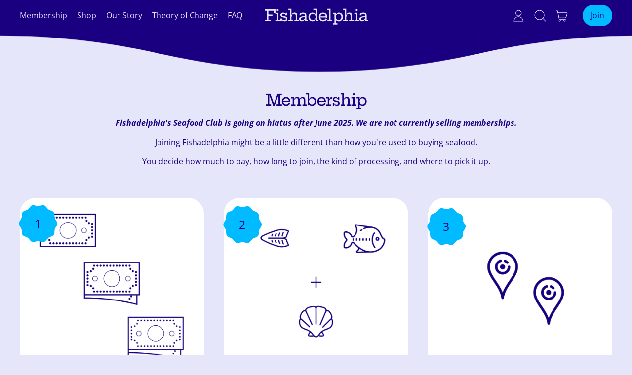

--- FILE ---
content_type: text/html; charset=utf-8
request_url: https://fishadelphia.com/collections/membership
body_size: 26083
content:
<!doctype html>
  <html class="no-js" lang="en" fontify-lang="en">
    <head>
      <meta charset="utf-8">
      <meta http-equiv="X-UA-Compatible" content="IE=edge">
      <meta name="viewport" content="width=device-width,initial-scale=1">
      <meta name="theme-color" content="">
      <link rel="canonical" href="https://fishadelphia.com/collections/membership">
      <link rel="preconnect" href="https://fonts.shopifycdn.com" crossorigin>
      <link rel="preconnect" href="https://cdn.shopify.com" crossorigin>
      <link rel="preconnect" href="https://fonts.shopify.com" crossorigin>
      <link rel="preconnect" href="https://monorail-edge.shopifysvc.com"><link rel="icon" type="image/png" href="//fishadelphia.com/cdn/shop/files/just_the_fish_square_100x100_366132e7-6655-413d-8ff1-655f2434f5cb.png?v=1664551130&width=32"><link rel="preconnect" href="https://fonts.shopifycdn.com" crossorigin><title>
        Membership
 &ndash; Fishadelphia</title>
  
      


<meta property="og:site_name" content="Fishadelphia">
<meta property="og:url" content="https://fishadelphia.com/collections/membership">
<meta property="og:title" content="Membership">
<meta property="og:type" content="website">
<meta property="og:description" content="Community Seafood Program selling Local seafood to consumers in Philadelphia from New Jersey "><meta property="og:image" content="http://fishadelphia.com/cdn/shop/files/Fishadelphia-Oval-Logo-Transparent.png?v=1647654722">
  <meta property="og:image:secure_url" content="https://fishadelphia.com/cdn/shop/files/Fishadelphia-Oval-Logo-Transparent.png?v=1647654722">
  <meta property="og:image:width" content="1500">
  <meta property="og:image:height" content="1125"><meta name="twitter:site" content="@fishadelphiacsf"><meta name="twitter:card" content="summary_large_image">
<meta name="twitter:title" content="Membership">
<meta name="twitter:description" content="Community Seafood Program selling Local seafood to consumers in Philadelphia from New Jersey ">
<script>window.performance && window.performance.mark && window.performance.mark('shopify.content_for_header.start');</script><meta id="shopify-digital-wallet" name="shopify-digital-wallet" content="/63434391793/digital_wallets/dialog">
<meta name="shopify-checkout-api-token" content="6cfff07239564cab5685286715936a4c">
<meta id="in-context-paypal-metadata" data-shop-id="63434391793" data-venmo-supported="false" data-environment="production" data-locale="en_US" data-paypal-v4="true" data-currency="USD">
<link rel="alternate" type="application/atom+xml" title="Feed" href="/collections/membership.atom" />
<link rel="alternate" type="application/json+oembed" href="https://fishadelphia.com/collections/membership.oembed">
<script async="async" src="/checkouts/internal/preloads.js?locale=en-US"></script>
<link rel="preconnect" href="https://shop.app" crossorigin="anonymous">
<script async="async" src="https://shop.app/checkouts/internal/preloads.js?locale=en-US&shop_id=63434391793" crossorigin="anonymous"></script>
<script id="shopify-features" type="application/json">{"accessToken":"6cfff07239564cab5685286715936a4c","betas":["rich-media-storefront-analytics"],"domain":"fishadelphia.com","predictiveSearch":true,"shopId":63434391793,"locale":"en"}</script>
<script>var Shopify = Shopify || {};
Shopify.shop = "fishadelphia.myshopify.com";
Shopify.locale = "en";
Shopify.currency = {"active":"USD","rate":"1.0"};
Shopify.country = "US";
Shopify.theme = {"name":"Shapes","id":134181716209,"schema_name":"Shapes","schema_version":"1.3.0","theme_store_id":1535,"role":"main"};
Shopify.theme.handle = "null";
Shopify.theme.style = {"id":null,"handle":null};
Shopify.cdnHost = "fishadelphia.com/cdn";
Shopify.routes = Shopify.routes || {};
Shopify.routes.root = "/";</script>
<script type="module">!function(o){(o.Shopify=o.Shopify||{}).modules=!0}(window);</script>
<script>!function(o){function n(){var o=[];function n(){o.push(Array.prototype.slice.apply(arguments))}return n.q=o,n}var t=o.Shopify=o.Shopify||{};t.loadFeatures=n(),t.autoloadFeatures=n()}(window);</script>
<script>
  window.ShopifyPay = window.ShopifyPay || {};
  window.ShopifyPay.apiHost = "shop.app\/pay";
  window.ShopifyPay.redirectState = null;
</script>
<script id="shop-js-analytics" type="application/json">{"pageType":"collection"}</script>
<script defer="defer" async type="module" src="//fishadelphia.com/cdn/shopifycloud/shop-js/modules/v2/client.init-shop-cart-sync_C5BV16lS.en.esm.js"></script>
<script defer="defer" async type="module" src="//fishadelphia.com/cdn/shopifycloud/shop-js/modules/v2/chunk.common_CygWptCX.esm.js"></script>
<script type="module">
  await import("//fishadelphia.com/cdn/shopifycloud/shop-js/modules/v2/client.init-shop-cart-sync_C5BV16lS.en.esm.js");
await import("//fishadelphia.com/cdn/shopifycloud/shop-js/modules/v2/chunk.common_CygWptCX.esm.js");

  window.Shopify.SignInWithShop?.initShopCartSync?.({"fedCMEnabled":true,"windoidEnabled":true});

</script>
<script>
  window.Shopify = window.Shopify || {};
  if (!window.Shopify.featureAssets) window.Shopify.featureAssets = {};
  window.Shopify.featureAssets['shop-js'] = {"shop-cart-sync":["modules/v2/client.shop-cart-sync_ZFArdW7E.en.esm.js","modules/v2/chunk.common_CygWptCX.esm.js"],"init-fed-cm":["modules/v2/client.init-fed-cm_CmiC4vf6.en.esm.js","modules/v2/chunk.common_CygWptCX.esm.js"],"shop-button":["modules/v2/client.shop-button_tlx5R9nI.en.esm.js","modules/v2/chunk.common_CygWptCX.esm.js"],"shop-cash-offers":["modules/v2/client.shop-cash-offers_DOA2yAJr.en.esm.js","modules/v2/chunk.common_CygWptCX.esm.js","modules/v2/chunk.modal_D71HUcav.esm.js"],"init-windoid":["modules/v2/client.init-windoid_sURxWdc1.en.esm.js","modules/v2/chunk.common_CygWptCX.esm.js"],"shop-toast-manager":["modules/v2/client.shop-toast-manager_ClPi3nE9.en.esm.js","modules/v2/chunk.common_CygWptCX.esm.js"],"init-shop-email-lookup-coordinator":["modules/v2/client.init-shop-email-lookup-coordinator_B8hsDcYM.en.esm.js","modules/v2/chunk.common_CygWptCX.esm.js"],"init-shop-cart-sync":["modules/v2/client.init-shop-cart-sync_C5BV16lS.en.esm.js","modules/v2/chunk.common_CygWptCX.esm.js"],"avatar":["modules/v2/client.avatar_BTnouDA3.en.esm.js"],"pay-button":["modules/v2/client.pay-button_FdsNuTd3.en.esm.js","modules/v2/chunk.common_CygWptCX.esm.js"],"init-customer-accounts":["modules/v2/client.init-customer-accounts_DxDtT_ad.en.esm.js","modules/v2/client.shop-login-button_C5VAVYt1.en.esm.js","modules/v2/chunk.common_CygWptCX.esm.js","modules/v2/chunk.modal_D71HUcav.esm.js"],"init-shop-for-new-customer-accounts":["modules/v2/client.init-shop-for-new-customer-accounts_ChsxoAhi.en.esm.js","modules/v2/client.shop-login-button_C5VAVYt1.en.esm.js","modules/v2/chunk.common_CygWptCX.esm.js","modules/v2/chunk.modal_D71HUcav.esm.js"],"shop-login-button":["modules/v2/client.shop-login-button_C5VAVYt1.en.esm.js","modules/v2/chunk.common_CygWptCX.esm.js","modules/v2/chunk.modal_D71HUcav.esm.js"],"init-customer-accounts-sign-up":["modules/v2/client.init-customer-accounts-sign-up_CPSyQ0Tj.en.esm.js","modules/v2/client.shop-login-button_C5VAVYt1.en.esm.js","modules/v2/chunk.common_CygWptCX.esm.js","modules/v2/chunk.modal_D71HUcav.esm.js"],"shop-follow-button":["modules/v2/client.shop-follow-button_Cva4Ekp9.en.esm.js","modules/v2/chunk.common_CygWptCX.esm.js","modules/v2/chunk.modal_D71HUcav.esm.js"],"checkout-modal":["modules/v2/client.checkout-modal_BPM8l0SH.en.esm.js","modules/v2/chunk.common_CygWptCX.esm.js","modules/v2/chunk.modal_D71HUcav.esm.js"],"lead-capture":["modules/v2/client.lead-capture_Bi8yE_yS.en.esm.js","modules/v2/chunk.common_CygWptCX.esm.js","modules/v2/chunk.modal_D71HUcav.esm.js"],"shop-login":["modules/v2/client.shop-login_D6lNrXab.en.esm.js","modules/v2/chunk.common_CygWptCX.esm.js","modules/v2/chunk.modal_D71HUcav.esm.js"],"payment-terms":["modules/v2/client.payment-terms_CZxnsJam.en.esm.js","modules/v2/chunk.common_CygWptCX.esm.js","modules/v2/chunk.modal_D71HUcav.esm.js"]};
</script>
<script>(function() {
  var isLoaded = false;
  function asyncLoad() {
    if (isLoaded) return;
    isLoaded = true;
    var urls = ["https:\/\/cdn-app.sealsubscriptions.com\/shopify\/public\/js\/sealsubscriptions.js?shop=fishadelphia.myshopify.com","https:\/\/s3.amazonaws.com\/els-apps\/countup\/js\/app.js?shop=fishadelphia.myshopify.com","https:\/\/d3vvwaio5s926j.cloudfront.net\/frontend.min.js?hmac=0635ea655ab140bdf64fab5452f2b8c286da3a8affa9ac5d624523d7c62a585f\u0026shop=fishadelphia.myshopify.com","\/\/cdn.slicktext.com\/scripts\/stag.min.js?ut=7c61912dc263ee8856796a0fd09956d6\u0026shop=fishadelphia.myshopify.com"];
    for (var i = 0; i < urls.length; i++) {
      var s = document.createElement('script');
      s.type = 'text/javascript';
      s.async = true;
      s.src = urls[i];
      var x = document.getElementsByTagName('script')[0];
      x.parentNode.insertBefore(s, x);
    }
  };
  if(window.attachEvent) {
    window.attachEvent('onload', asyncLoad);
  } else {
    window.addEventListener('load', asyncLoad, false);
  }
})();</script>
<script id="__st">var __st={"a":63434391793,"offset":-18000,"reqid":"a19275b4-b7b9-47e2-a6f3-3c3232455283-1768725628","pageurl":"fishadelphia.com\/collections\/membership","u":"f7d02438349a","p":"collection","rtyp":"collection","rid":403359138033};</script>
<script>window.ShopifyPaypalV4VisibilityTracking = true;</script>
<script id="captcha-bootstrap">!function(){'use strict';const t='contact',e='account',n='new_comment',o=[[t,t],['blogs',n],['comments',n],[t,'customer']],c=[[e,'customer_login'],[e,'guest_login'],[e,'recover_customer_password'],[e,'create_customer']],r=t=>t.map((([t,e])=>`form[action*='/${t}']:not([data-nocaptcha='true']) input[name='form_type'][value='${e}']`)).join(','),a=t=>()=>t?[...document.querySelectorAll(t)].map((t=>t.form)):[];function s(){const t=[...o],e=r(t);return a(e)}const i='password',u='form_key',d=['recaptcha-v3-token','g-recaptcha-response','h-captcha-response',i],f=()=>{try{return window.sessionStorage}catch{return}},m='__shopify_v',_=t=>t.elements[u];function p(t,e,n=!1){try{const o=window.sessionStorage,c=JSON.parse(o.getItem(e)),{data:r}=function(t){const{data:e,action:n}=t;return t[m]||n?{data:e,action:n}:{data:t,action:n}}(c);for(const[e,n]of Object.entries(r))t.elements[e]&&(t.elements[e].value=n);n&&o.removeItem(e)}catch(o){console.error('form repopulation failed',{error:o})}}const l='form_type',E='cptcha';function T(t){t.dataset[E]=!0}const w=window,h=w.document,L='Shopify',v='ce_forms',y='captcha';let A=!1;((t,e)=>{const n=(g='f06e6c50-85a8-45c8-87d0-21a2b65856fe',I='https://cdn.shopify.com/shopifycloud/storefront-forms-hcaptcha/ce_storefront_forms_captcha_hcaptcha.v1.5.2.iife.js',D={infoText:'Protected by hCaptcha',privacyText:'Privacy',termsText:'Terms'},(t,e,n)=>{const o=w[L][v],c=o.bindForm;if(c)return c(t,g,e,D).then(n);var r;o.q.push([[t,g,e,D],n]),r=I,A||(h.body.append(Object.assign(h.createElement('script'),{id:'captcha-provider',async:!0,src:r})),A=!0)});var g,I,D;w[L]=w[L]||{},w[L][v]=w[L][v]||{},w[L][v].q=[],w[L][y]=w[L][y]||{},w[L][y].protect=function(t,e){n(t,void 0,e),T(t)},Object.freeze(w[L][y]),function(t,e,n,w,h,L){const[v,y,A,g]=function(t,e,n){const i=e?o:[],u=t?c:[],d=[...i,...u],f=r(d),m=r(i),_=r(d.filter((([t,e])=>n.includes(e))));return[a(f),a(m),a(_),s()]}(w,h,L),I=t=>{const e=t.target;return e instanceof HTMLFormElement?e:e&&e.form},D=t=>v().includes(t);t.addEventListener('submit',(t=>{const e=I(t);if(!e)return;const n=D(e)&&!e.dataset.hcaptchaBound&&!e.dataset.recaptchaBound,o=_(e),c=g().includes(e)&&(!o||!o.value);(n||c)&&t.preventDefault(),c&&!n&&(function(t){try{if(!f())return;!function(t){const e=f();if(!e)return;const n=_(t);if(!n)return;const o=n.value;o&&e.removeItem(o)}(t);const e=Array.from(Array(32),(()=>Math.random().toString(36)[2])).join('');!function(t,e){_(t)||t.append(Object.assign(document.createElement('input'),{type:'hidden',name:u})),t.elements[u].value=e}(t,e),function(t,e){const n=f();if(!n)return;const o=[...t.querySelectorAll(`input[type='${i}']`)].map((({name:t})=>t)),c=[...d,...o],r={};for(const[a,s]of new FormData(t).entries())c.includes(a)||(r[a]=s);n.setItem(e,JSON.stringify({[m]:1,action:t.action,data:r}))}(t,e)}catch(e){console.error('failed to persist form',e)}}(e),e.submit())}));const S=(t,e)=>{t&&!t.dataset[E]&&(n(t,e.some((e=>e===t))),T(t))};for(const o of['focusin','change'])t.addEventListener(o,(t=>{const e=I(t);D(e)&&S(e,y())}));const B=e.get('form_key'),M=e.get(l),P=B&&M;t.addEventListener('DOMContentLoaded',(()=>{const t=y();if(P)for(const e of t)e.elements[l].value===M&&p(e,B);[...new Set([...A(),...v().filter((t=>'true'===t.dataset.shopifyCaptcha))])].forEach((e=>S(e,t)))}))}(h,new URLSearchParams(w.location.search),n,t,e,['guest_login'])})(!0,!0)}();</script>
<script integrity="sha256-4kQ18oKyAcykRKYeNunJcIwy7WH5gtpwJnB7kiuLZ1E=" data-source-attribution="shopify.loadfeatures" defer="defer" src="//fishadelphia.com/cdn/shopifycloud/storefront/assets/storefront/load_feature-a0a9edcb.js" crossorigin="anonymous"></script>
<script crossorigin="anonymous" defer="defer" src="//fishadelphia.com/cdn/shopifycloud/storefront/assets/shopify_pay/storefront-65b4c6d7.js?v=20250812"></script>
<script data-source-attribution="shopify.dynamic_checkout.dynamic.init">var Shopify=Shopify||{};Shopify.PaymentButton=Shopify.PaymentButton||{isStorefrontPortableWallets:!0,init:function(){window.Shopify.PaymentButton.init=function(){};var t=document.createElement("script");t.src="https://fishadelphia.com/cdn/shopifycloud/portable-wallets/latest/portable-wallets.en.js",t.type="module",document.head.appendChild(t)}};
</script>
<script data-source-attribution="shopify.dynamic_checkout.buyer_consent">
  function portableWalletsHideBuyerConsent(e){var t=document.getElementById("shopify-buyer-consent"),n=document.getElementById("shopify-subscription-policy-button");t&&n&&(t.classList.add("hidden"),t.setAttribute("aria-hidden","true"),n.removeEventListener("click",e))}function portableWalletsShowBuyerConsent(e){var t=document.getElementById("shopify-buyer-consent"),n=document.getElementById("shopify-subscription-policy-button");t&&n&&(t.classList.remove("hidden"),t.removeAttribute("aria-hidden"),n.addEventListener("click",e))}window.Shopify?.PaymentButton&&(window.Shopify.PaymentButton.hideBuyerConsent=portableWalletsHideBuyerConsent,window.Shopify.PaymentButton.showBuyerConsent=portableWalletsShowBuyerConsent);
</script>
<script data-source-attribution="shopify.dynamic_checkout.cart.bootstrap">document.addEventListener("DOMContentLoaded",(function(){function t(){return document.querySelector("shopify-accelerated-checkout-cart, shopify-accelerated-checkout")}if(t())Shopify.PaymentButton.init();else{new MutationObserver((function(e,n){t()&&(Shopify.PaymentButton.init(),n.disconnect())})).observe(document.body,{childList:!0,subtree:!0})}}));
</script>
<script id='scb4127' type='text/javascript' async='' src='https://fishadelphia.com/cdn/shopifycloud/privacy-banner/storefront-banner.js'></script><link id="shopify-accelerated-checkout-styles" rel="stylesheet" media="screen" href="https://fishadelphia.com/cdn/shopifycloud/portable-wallets/latest/accelerated-checkout-backwards-compat.css" crossorigin="anonymous">
<style id="shopify-accelerated-checkout-cart">
        #shopify-buyer-consent {
  margin-top: 1em;
  display: inline-block;
  width: 100%;
}

#shopify-buyer-consent.hidden {
  display: none;
}

#shopify-subscription-policy-button {
  background: none;
  border: none;
  padding: 0;
  text-decoration: underline;
  font-size: inherit;
  cursor: pointer;
}

#shopify-subscription-policy-button::before {
  box-shadow: none;
}

      </style>

<script>window.performance && window.performance.mark && window.performance.mark('shopify.content_for_header.end');</script> 
 <style type="text/css" id="nitro-fontify" >
</style>

  
      <script>
  window.THEMENAME = 'Shapes';
  window.THEMEVERSION = '1.0.1';

  document.documentElement.className = document.documentElement.className.replace('no-js', 'js');

  window.theme = {
    strings: {
      itemCountOne: "{{ count }} item",
      itemCountOther: "{{ count }} items",
      loading: "Loading",
      addToCart: "Add to Cart",
      preOrder: "Pre-order",
      soldOut: "Sold Out",
      unavailable: "Unavailable",
      regularPrice: "Regular price",
      salePrice: "Sale price",
      sale: "On Sale",
      unitPrice: "Unit price",
      unitPriceSeparator: "per",
      cartEmpty: "Your cart is currently empty.",
      cartCookies: "Enable cookies to use the shopping cart",
      update: "Update Cart",
      quantity: "Quantity",
      discountedTotal: "Discounted total",
      regularTotal: "Regular total",
      priceColumn: "See Price column for discount details.",
      addedToCart: "Added to Cart!",
      cartError: "There was an error while updating your cart. Please try again.",
      cartAddError: "All {{ title }} are in your cart."
    },
    routes: {
      root_url: "\/",
      cart_url: "\/cart",
      cart_add_url: "\/cart\/add",
      cart_change_url: "\/cart\/change",
      cart_update_url: "\/cart\/update",
      cart_clear_url: "\/cart\/clear",
      predictive_search_url: '/search/suggest'
    },
    moneyFormat: "${{amount}}",
    moneyWithCurrencyFormat: "${{amount}} USD",
    cartItemCount: 0,
    settings: {
      cart_type: "modal",
      open_modal_on_add_to_cart: true
    },
    info: {
      name: 'Shapes',
    }
  };
</script>

  
      <script>document.documentElement.className = document.documentElement.className.replace('no-js', 'js');</script>
      <script src="//fishadelphia.com/cdn/shop/t/30/assets/utils.js?v=90445657178213470931658677282" defer></script>
      <script src="//fishadelphia.com/cdn/shop/t/30/assets/global.bundle.min.js?v=160410539987003616651658677282" type="module"></script>
      
        <script src="//fishadelphia.com/cdn/shop/t/30/assets/cart-items.js?v=88896610276467101641658677282" type="module"></script>
        <script src="//fishadelphia.com/cdn/shop/t/30/assets/cart-footer.js?v=19450439644493414491658677282" type="module"></script>
        
          <script src="//fishadelphia.com/cdn/shop/t/30/assets/cart-note.js?v=175945663109345311611658677282" type="module"></script>
        
      
      
      <script src="//fishadelphia.com/cdn/shop/t/30/assets/alpine-extensions.js?v=95811398729610723851658677280" defer></script>
      <link rel="stylesheet" href="//fishadelphia.com/cdn/shop/t/30/assets/base.bundle.css?v=113073522144649548851658677281">
      
      
      <style>
        :root {
          --max-site-width: 1820px;
        }
      </style>
      <style data-shopify>
        @font-face {
  font-family: "Open Sans";
  font-weight: 400;
  font-style: normal;
  font-display: swap;
  src: url("//fishadelphia.com/cdn/fonts/open_sans/opensans_n4.c32e4d4eca5273f6d4ee95ddf54b5bbb75fc9b61.woff2") format("woff2"),
       url("//fishadelphia.com/cdn/fonts/open_sans/opensans_n4.5f3406f8d94162b37bfa232b486ac93ee892406d.woff") format("woff");
}

        @font-face {
  font-family: "Hepta Slab";
  font-weight: 500;
  font-style: normal;
  font-display: swap;
  src: url("//fishadelphia.com/cdn/fonts/hepta_slab/heptaslab_n5.99a308bdcf4d6b10b4acac3a22905e19560c3fbe.woff2") format("woff2"),
       url("//fishadelphia.com/cdn/fonts/hepta_slab/heptaslab_n5.9977b6547addc02ad4c952bbff00ce3c0e096f28.woff") format("woff");
}

        
@font-face {
  font-family: "Open Sans";
  font-weight: 700;
  font-style: normal;
  font-display: swap;
  src: url("//fishadelphia.com/cdn/fonts/open_sans/opensans_n7.a9393be1574ea8606c68f4441806b2711d0d13e4.woff2") format("woff2"),
       url("//fishadelphia.com/cdn/fonts/open_sans/opensans_n7.7b8af34a6ebf52beb1a4c1d8c73ad6910ec2e553.woff") format("woff");
}
@font-face {
  font-family: "Open Sans";
  font-weight: 400;
  font-style: italic;
  font-display: swap;
  src: url("//fishadelphia.com/cdn/fonts/open_sans/opensans_i4.6f1d45f7a46916cc95c694aab32ecbf7509cbf33.woff2") format("woff2"),
       url("//fishadelphia.com/cdn/fonts/open_sans/opensans_i4.4efaa52d5a57aa9a57c1556cc2b7465d18839daa.woff") format("woff");
}
@font-face {
  font-family: "Open Sans";
  font-weight: 700;
  font-style: italic;
  font-display: swap;
  src: url("//fishadelphia.com/cdn/fonts/open_sans/opensans_i7.916ced2e2ce15f7fcd95d196601a15e7b89ee9a4.woff2") format("woff2"),
       url("//fishadelphia.com/cdn/fonts/open_sans/opensans_i7.99a9cff8c86ea65461de497ade3d515a98f8b32a.woff") format("woff");
}
@font-face {
  font-family: "Open Sans";
  font-weight: 700;
  font-style: normal;
  font-display: swap;
  src: url("//fishadelphia.com/cdn/fonts/open_sans/opensans_n7.a9393be1574ea8606c68f4441806b2711d0d13e4.woff2") format("woff2"),
       url("//fishadelphia.com/cdn/fonts/open_sans/opensans_n7.7b8af34a6ebf52beb1a4c1d8c73ad6910ec2e553.woff") format("woff");
}
:root {
          --heading-font-stack: "Hepta Slab", serif;
          --heading-font-weight: 500;
          --heading-font-style: normal;
          --heading-letterspacing: -0.05em;
          --heading-capitalize: none;
          --main-font-stack: "Open Sans", sans-serif;
          --main-font-weight: 400;
          --main-font-style: normal;
          --accent-font-stack: , ;
          --accent-font-weight: ;
          --accent-font-style: ;
        }
      </style>
<style>
  :root {
    --payment-button-height: 48px;
    --section-x-padding: 1.25rem;
    --grid-gap: 1.25rem;
    --icon-thickness: 1.1;
    --header-height: 120px;

    --transparent: transparent;
    --color-primary-text: 26, 0, 128;
    --color-primary-background: 230, 230, 250;
    --color-primary-accent: 0, 187, 255;

    --color-primary-card: 255, 255, 255;
    --color-primary-gradient: linear-gradient(135deg, rgba(26, 0, 128, 1) 11%, rgba(230, 230, 250, 1) 84%);--color-primary-text-overlay: 230, 230, 250;
--color-primary-card-text-overlay: 255, 255, 255;
--color-primary-accent-overlay: 26, 0, 128;
--color-secondary-text: 26, 0, 128;
    --color-secondary-background: 242, 230, 77;
    --color-secondary-accent: 0, 187, 255;
    --color-secondary-card: 255, 255, 255;
    --color-secondary-gradient: radial-gradient(rgba(242, 230, 77, 1), rgba(238, 238, 255, 1) 73%);--color-secondary-text-overlay: 242, 230, 77;
--color-secondary-card-text-overlay: 255, 255, 255;
--color-secondary-accent-overlay: 26, 0, 128;
--color-tertiary-text: 230, 230, 250;
    --color-tertiary-background: 26, 0, 128;
    --color-tertiary-accent: 0, 187, 255;
    --color-tertiary-card: 0, 0, 0;
    --color-tertiary-gradient: linear-gradient(180deg, rgba(238, 238, 255, 1), rgba(26, 0, 128, 1) 38%);--color-tertiary-text-overlay: 26, 0, 128;
--color-tertiary-card-text-overlay: 0, 0, 0;
--color-tertiary-accent-overlay: 26, 0, 128;
--color-quaternary-text: 26, 0, 128;
    --color-quaternary-background: 255, 230, 205;
    --color-quaternary-accent: 0, 187, 255;
    --color-quaternary-card: 255, 255, 255;
    --color-quaternary-gradient: linear-gradient(315deg, rgba(133, 223, 255, 1), rgba(255, 230, 205, 1) 100%);--color-quaternary-text-overlay: 255, 230, 205;
--color-quaternary-card-text-overlay: 255, 255, 255;
--color-quaternary-accent-overlay: 26, 0, 128;
--color-border: 0, 0, 0;
    --section-border-thickness: 0px;
    --drop-down-offset: 2px;
    --shape-divider-offset: 2px;

  
    --button-border-radius: 9999px;
    --textarea-border-radius: 1rem;
    --button-border-width: 0;
    --input-border-width: 1px;
    --button-shadow-border-width: var(--button-border-width);
    --button-text-transform: none;
    --button-drop-shadow-size:  00px;
    --button-drop-shadow-top-size: 0px;
    --button-drop-shadow-left-size: 0px;
    --button-hover-top-size: -0.25rem;
    --button-hover-left-size: var(--button-drop-shadow-left-size);
    --button-shadow-display: none;
    --sticker-border-radius: 0;  
    --sticker-border-width: 0;
    --sticker-shadow-border-width: var(--sticker-border-width);
    --sticker-text-transform: none; 
    --sticker-drop-shadow-top-size: -0px;
    --sticker-drop-shadow-left-size: -0px;
    --card-border-radius: 2rem;
    --card-drop-shadow-size: 0px;
    --card-drop-shadow-top-size: 0px;
    --card-drop-shadow-left-size: 0px;
    --card-border-width: 0;
    --card-shadow-border-width: var(--card-border-width);
    --media-border-radius: 2rem;
    --media-drop-shadow-size: 0px;
    --media-drop-shadow-top-size: 0px;
    --media-drop-shadow-left-size: 0px;
    --media-drop-shadow-size-half: 0.0px;
    --media-drop-shadow-top-size-half: 0.0px;
    --media-drop-shadow-left-size-half: 0.0px;
    --media-border-width: 0;
    --media-shadow-border-width: 0;
    --heading-shadow-spread: 6px;
    --heading-stroke-thickness: 2px;
    --product-tiles-text-transform: none;
    --select-svg: url("data:image/svg+xml,%3Csvg width='48' height='48' viewBox='0 0 48 48' fill='none' xmlns='http://www.w3.org/2000/svg'%3E%3Cpath d='M2 12L23.2826 36.0527C23.3724 36.1542 23.4826 36.2354 23.6062 36.291C23.7297 36.3467 23.8636 36.3755 23.999 36.3755C24.1345 36.3755 24.2684 36.3467 24.3919 36.291C24.5154 36.2354 24.6257 36.1542 24.7155 36.0527L46 12' stroke='currentColor' stroke-width='1.1' stroke-linecap='round' stroke-linejoin='round' vector-effect='non-scaling-stroke'/%3E%3C/svg%3E%0A");
  }



  [data-color-scheme="primary"] {
    --color-scheme-text: var(--color-primary-text);
    --color-scheme-background: var(--color-primary-background);
    --color-scheme-accent: var(--color-primary-accent);
    --color-scheme-card: var(--color-primary-card);
    --color-scheme-gradient: var(--color-primary-gradient);
    --color-scheme-text-overlay: var(--color-primary-text-overlay);
    --color-scheme-card-text-overlay: var(--color-primary-card-text-overlay);
    --color-scheme-accent-overlay: var(--color-primary-accent-overlay);
    --color-scheme-secondary-background: var(--color-primary-background);
    --select-svg: url("data:image/svg+xml,%3Csvg width='48' height='48' viewBox='0 0 48 48' fill='none' xmlns='http://www.w3.org/2000/svg'%3E%3Cpath d='M2 12L23.2826 36.0527C23.3724 36.1542 23.4826 36.2354 23.6062 36.291C23.7297 36.3467 23.8636 36.3755 23.999 36.3755C24.1345 36.3755 24.2684 36.3467 24.3919 36.291C24.5154 36.2354 24.6257 36.1542 24.7155 36.0527L46 12' stroke='%231a0080' stroke-width='1.1' stroke-linecap='round' stroke-linejoin='round' vector-effect='non-scaling-stroke'/%3E%3C/svg%3E%0A");
  }


  [data-color-scheme="secondary"] {
    --color-scheme-text: var(--color-secondary-text);
    --color-scheme-background: var(--color-secondary-background);
    --color-scheme-gradient: var(--color-secondary-gradient);
    --color-scheme-accent: var(--color-secondary-accent);
    --color-scheme-card: var(--color-secondary-card);
    --color-scheme-text-overlay: var(--color-secondary-text-overlay);
    --color-scheme-card-text-overlay: var(--color-secondary-card-text-overlay);
    --color-scheme-accent-overlay: var(--color-secondary-accent-overlay);
    --color-scheme-secondary-background: var(--color-secondary-background);
    --select-svg: url("data:image/svg+xml,%3Csvg width='48' height='48' viewBox='0 0 48 48' fill='none' xmlns='http://www.w3.org/2000/svg'%3E%3Cpath d='M2 12L23.2826 36.0527C23.3724 36.1542 23.4826 36.2354 23.6062 36.291C23.7297 36.3467 23.8636 36.3755 23.999 36.3755C24.1345 36.3755 24.2684 36.3467 24.3919 36.291C24.5154 36.2354 24.6257 36.1542 24.7155 36.0527L46 12' stroke='%231a0080' stroke-width='1.1' stroke-linecap='round' stroke-linejoin='round' vector-effect='non-scaling-stroke'/%3E%3C/svg%3E%0A");
  }


  [data-color-scheme="tertiary"] {
    --color-scheme-text: var(--color-tertiary-text);
    --color-scheme-background: var(--color-tertiary-background);
    --color-scheme-accent: var(--color-tertiary-accent);
    --color-scheme-card: var(--color-tertiary-card);
    --color-scheme-gradient: var(--color-tertiary-gradient);
    --color-scheme-text-overlay: var(--color-tertiary-text-overlay);
    --color-scheme-card-text-overlay: var(--color-tertiary-card-text-overlay);
    --color-scheme-accent-overlay: var(--color-tertiary-accent-overlay);
    --color-scheme-secondary-background: var(--color-tertiary-background);
    --select-svg: url("data:image/svg+xml,%3Csvg width='48' height='48' viewBox='0 0 48 48' fill='none' xmlns='http://www.w3.org/2000/svg'%3E%3Cpath d='M2 12L23.2826 36.0527C23.3724 36.1542 23.4826 36.2354 23.6062 36.291C23.7297 36.3467 23.8636 36.3755 23.999 36.3755C24.1345 36.3755 24.2684 36.3467 24.3919 36.291C24.5154 36.2354 24.6257 36.1542 24.7155 36.0527L46 12' stroke='%23e6e6fa' stroke-width='1.1' stroke-linecap='round' stroke-linejoin='round' vector-effect='non-scaling-stroke'/%3E%3C/svg%3E%0A");
  }

  [data-color-scheme="quaternary"] {
    --color-scheme-text: var(--color-quaternary-text);
    --color-scheme-background: var(--color-quaternary-background);
    --color-scheme-accent: var(--color-quaternary-accent);
    --color-scheme-card: var(--color-quaternary-card);
    --color-scheme-gradient: var(--color-quaternary-gradient);
    --color-scheme-text-overlay: var(--color-quaternary-text-overlay);
    --color-scheme-card-text-overlay: var(--color-quaternary-card-text-overlay);
    --color-scheme-accent-overlay: var(--color-quaternary-accent-overlay);
    --color-scheme-secondary-background: var(--color-quaternary-background);
    --select-svg: url("data:image/svg+xml,%3Csvg width='48' height='48' viewBox='0 0 48 48' fill='none' xmlns='http://www.w3.org/2000/svg'%3E%3Cpath d='M2 12L23.2826 36.0527C23.3724 36.1542 23.4826 36.2354 23.6062 36.291C23.7297 36.3467 23.8636 36.3755 23.999 36.3755C24.1345 36.3755 24.2684 36.3467 24.3919 36.291C24.5154 36.2354 24.6257 36.1542 24.7155 36.0527L46 12' stroke='%231a0080' stroke-width='1.1' stroke-linecap='round' stroke-linejoin='round' vector-effect='non-scaling-stroke'/%3E%3C/svg%3E%0A");
  }

  [data-color-scheme="white"] {
    --color-scheme-text: 255,255,255;
    --color-scheme-accent: 255,255,255;
    --color-scheme-background: 0,0,0;
    --color-scheme-card: 0,0,0;
    --color-scheme-text-overlay: 0,0,0;
    --color-scheme-accent-overlay: 0,0,0;
    --color-border: 255,255,255;
  }
  
  [data-color-scheme="black"] {
    --color-scheme-text: 0,0,0;
    --color-scheme-accent: 0,0,0;
    --color-scheme-background: 255,255,255;
    --color-scheme-card: 255,255,255;
    --color-scheme-text-overlay: 255,255,255;
    --color-scheme-accent-overlay: 255,255,255;
    --color-border: 0,0,0;
  }


  
  [data-color-scheme="primary"] .card {
    --color-scheme-secondary-background: var(--color-primary-card);
  }

  [data-color-scheme="secondary"] .card {
    --color-scheme-secondary-background: var(--color-secondary-card);
  }

  [data-color-scheme="tertiary"] .card {
    --color-scheme-secondary-background: var(--color-tertiary-card);
  }

  [data-color-scheme="quaternary"] .card {
    --color-scheme-secondary-background: var(--color-quaternary-card);
  }
  

  [data-color-scheme] {
    --color-heading-shadow: var(--color-scheme-accent);
    --color-heading-stroke: var(--color-scheme-text);
    --color-button-background: var(--color-scheme-accent);
    --color-button-text: var(--color-scheme-accent-overlay);
    --color-button-background-hover: var(--color-scheme-text);
    --color-button-text-hover: var(--color-scheme-text-overlay);
    --color-button-border: var(--color-scheme-text);
    --color-button-shadow: var(--color-scheme-gradient);
    --color-card-border: var(--color-scheme-text);
    --color-card-shadow: var(--color-scheme-gradient);
    --color-sticker-border: var(--color-scheme-text);
    --color-sticker-shadow: var(--transparent);
    --color-media-border: var(--color-scheme-text);
    --color-media-shadow: var(--color-scheme-gradient);
    --color-media-shadow-fill: rgb(var(--color-scheme-gradient));
    --color-sticker-shadow: var(--transparent);
    --color-sticker-shadow-fill: rgb(var(--transparent));--color-sticker-shadow-fill: none;--heading-color: var(--color-scheme-accent);
    --heading-text-effect: calc(var(--heading-stroke-thickness) * 1) calc(var(--heading-stroke-thickness) * 0) 0 rgb(var(--color-heading-stroke)),
      calc(var(--heading-stroke-thickness) * 0.9239) calc(var(--heading-stroke-thickness) * 0.3827) 0 rgb(var(--color-heading-stroke)),
      calc(var(--heading-stroke-thickness) * 0.7071) calc(var(--heading-stroke-thickness) * 0.7071) 0 rgb(var(--color-heading-stroke)),
      calc(var(--heading-stroke-thickness) * 0.3827) calc(var(--heading-stroke-thickness) * 0.9239) 0 rgb(var(--color-heading-stroke)),
      calc(var(--heading-stroke-thickness) * 0) calc(var(--heading-stroke-thickness) * 1) 0 rgb(var(--color-heading-stroke)),
      calc(var(--heading-stroke-thickness) * -0.3827) calc(var(--heading-stroke-thickness) * 0.9239) 0 rgb(var(--color-heading-stroke)),
      calc(var(--heading-stroke-thickness) * -0.7071) calc(var(--heading-stroke-thickness) * 0.7071) 0 rgb(var(--color-heading-stroke)),
      calc(var(--heading-stroke-thickness) * -0.9239) calc(var(--heading-stroke-thickness) * 0.3827) 0 rgb(var(--color-heading-stroke)),
      calc(var(--heading-stroke-thickness) * -1) calc(var(--heading-stroke-thickness) * 0) 0 rgb(var(--color-heading-stroke)),
      calc(var(--heading-stroke-thickness) * -0.9239) calc(var(--heading-stroke-thickness) * -0.3827) 0 rgb(var(--color-heading-stroke)),
      calc(var(--heading-stroke-thickness) * -0.7071) calc(var(--heading-stroke-thickness) * -0.7071) 0 rgb(var(--color-heading-stroke)),
      calc(var(--heading-stroke-thickness) * -0.3827) calc(var(--heading-stroke-thickness) * -0.9239) 0 rgb(var(--color-heading-stroke)),
      calc(var(--heading-stroke-thickness) * 0) calc(var(--heading-stroke-thickness) * -1) 0 rgb(var(--color-heading-stroke)),
      calc(var(--heading-stroke-thickness) * 0.3827) calc(var(--heading-stroke-thickness) * -0.9239) 0 rgb(var(--color-heading-stroke)),
      calc(var(--heading-stroke-thickness) * 0.7071) calc(var(--heading-stroke-thickness) * -0.7071) 0 rgb(var(--color-heading-stroke));
}

  [data-color-scheme] .card {
    --color-scheme-text-overlay: var(--color-scheme-card-text-overlay);
  }
  


  /*
  Typography and spacing sizes
  */:root {
    --base-font-size: 100.0%;
    --base-line-height: 1.2;
    --line-height-heading: 1.1;
    --font-size-ratio-xs: 0.7491535;
    --font-size-ratio-sm: 0.8908985;
    --font-size-ratio-base: 1;
    --font-size-ratio-lg: 1.33484;
    --font-size-ratio-xl: 1.498307;
    --font-size-ratio-2xl: 1.681793;
    --font-size-ratio-3xl: 2;
    --font-size-ratio-4xl: 2.66968;
    --font-size-ratio-5xl: 2.996614;
    --font-size-ratio-6xl: 3.563594;
    --font-size-ratio-7xl: 4;
    --font-size-ratio-8xl: 4.519842;
    --font-size-ratio-9xl: 4.996614;
    --font-size-xs: calc(var(--font-size-ratio-xs) * 1rem);
    --font-size-sm: calc(var(--font-size-ratio-sm) * 1rem);
    --font-size-base: calc(var(--font-size-ratio-base) * 1rem);
    --font-size-lg: calc(var(--font-size-ratio-lg) * 1rem);
    --font-size-xl: calc(var(--font-size-ratio-xl) * 1rem);
    --font-size-2xl: calc(var(--font-size-ratio-2xl) * 1rem);
    --font-size-3xl: calc(var(--font-size-ratio-3xl) * 1rem);
    --font-size-4xl: calc(var(--font-size-ratio-4xl) * 1rem);
    --font-size-5xl: calc(var(--font-size-ratio-5xl) * 1rem);
    --font-size-6xl: calc(var(--font-size-ratio-6xl) * 1rem);
    --font-size-7xl: calc(var(--font-size-ratio-7xl) * 1rem);
    --font-size-8xl: calc(var(--font-size-ratio-8xl) * 1rem);
    --font-size-9xl: calc(var(--font-size-ratio-9xl) * 1rem);

    --base-heading-size: var(--font-size-2xl);
    --template-heading-size: var(--font-size-2xl);
    --secondary-heading-size: var(--font-size-lg);
    --section-vertical-spacing: 1rem;
  }
  @media (min-width: 990px) {
    :root {
      --base-heading-size: var(--font-size-3xl);
      --template-heading-size: var(--font-size-5xl);
      --secondary-heading-size: var(--font-size-lg);
      --section-vertical-spacing: 2rem;
      --section-x-padding: 2.5rem;
      --grid-gap: 2.5rem;
    }
  }

  
  .heading-base {
    font-size: var(--base-heading-size);
    
  }

  .heading-template {
    font-size: var(--template-heading-size);
    
  }

  .heading-secondary {
    font-size: var(--secondary-heading-size);
    
  }

 
  /*
  Cards
  */
  .card-container::after {-webkit-mask-image: url("data:image/svg+xml,%3Csvg width='24' height='24' viewBox='0 0 24 24' fill='none' xmlns='http://www.w3.org/2000/svg'%3E%3Cpath fill-rule='evenodd' clip-rule='evenodd' d='M24 0H20L0 20V24L24 0ZM24 24V20L20 24H24Z' fill='black'/%3E%3C/svg%3E%0A");
        mask-image: url("data:image/svg+xml,%3Csvg width='24' height='24' viewBox='0 0 24 24' fill='none' xmlns='http://www.w3.org/2000/svg'%3E%3Cpath fill-rule='evenodd' clip-rule='evenodd' d='M24 0H20L0 20V24L24 0ZM24 24V20L20 24H24Z' fill='black'/%3E%3C/svg%3E%0A");-webkit-mask-position: right top;
      mask-position: right top;}

  /*
  Media
  */
  .media-style-container::after,
  .media-shape-drop-shadow {-webkit-mask-image: url("data:image/svg+xml,%3Csvg width='20' height='20' viewBox='0 0 20 20' fill='none' xmlns='http://www.w3.org/2000/svg'%3E%3Cg clip-path='url(%23clip0_101_5)'%3E%3Cpath fill-rule='evenodd' clip-rule='evenodd' d='M-5 7.5C-5.82421 7.5 -7.10101 8.19181 -8.728 10.795L-11.272 9.205C-9.56566 6.47486 -7.50912 4.5 -5 4.5C-2.49088 4.5 -0.434342 6.47486 1.272 9.205C2.89899 11.8082 4.17579 12.5 5 12.5C5.82421 12.5 7.10101 11.8082 8.728 9.205C10.4343 6.47486 12.4909 4.5 15 4.5C17.5091 4.5 19.5657 6.47486 21.272 9.205C22.899 11.8082 24.1758 12.5 25 12.5C25.8242 12.5 27.101 11.8082 28.728 9.205L31.272 10.795C29.5657 13.5251 27.5091 15.5 25 15.5C22.4909 15.5 20.4343 13.5251 18.728 10.795C17.101 8.19181 15.8242 7.5 15 7.5C14.1758 7.5 12.899 8.19181 11.272 10.795C9.56566 13.5251 7.50912 15.5 5 15.5C2.49088 15.5 0.434342 13.5251 -1.272 10.795C-2.89899 8.19181 -4.17579 7.5 -5 7.5Z' fill='black'/%3E%3C/g%3E%3Cdefs%3E%3CclipPath id='clip0_101_5'%3E%3Crect width='20' height='20' fill='white'/%3E%3C/clipPath%3E%3C/defs%3E%3C/svg%3E%0A");
        mask-image: url("data:image/svg+xml,%3Csvg width='20' height='20' viewBox='0 0 20 20' fill='none' xmlns='http://www.w3.org/2000/svg'%3E%3Cg clip-path='url(%23clip0_101_5)'%3E%3Cpath fill-rule='evenodd' clip-rule='evenodd' d='M-5 7.5C-5.82421 7.5 -7.10101 8.19181 -8.728 10.795L-11.272 9.205C-9.56566 6.47486 -7.50912 4.5 -5 4.5C-2.49088 4.5 -0.434342 6.47486 1.272 9.205C2.89899 11.8082 4.17579 12.5 5 12.5C5.82421 12.5 7.10101 11.8082 8.728 9.205C10.4343 6.47486 12.4909 4.5 15 4.5C17.5091 4.5 19.5657 6.47486 21.272 9.205C22.899 11.8082 24.1758 12.5 25 12.5C25.8242 12.5 27.101 11.8082 28.728 9.205L31.272 10.795C29.5657 13.5251 27.5091 15.5 25 15.5C22.4909 15.5 20.4343 13.5251 18.728 10.795C17.101 8.19181 15.8242 7.5 15 7.5C14.1758 7.5 12.899 8.19181 11.272 10.795C9.56566 13.5251 7.50912 15.5 5 15.5C2.49088 15.5 0.434342 13.5251 -1.272 10.795C-2.89899 8.19181 -4.17579 7.5 -5 7.5Z' fill='black'/%3E%3C/g%3E%3Cdefs%3E%3CclipPath id='clip0_101_5'%3E%3Crect width='20' height='20' fill='white'/%3E%3C/clipPath%3E%3C/defs%3E%3C/svg%3E%0A");}


</style>
  
      
      <style id="generated-critical-css">
.max-w-site{max-width:var(--max-site-width)}
</style>
      
      <style id="manual-critical-css">
        [x-cloak] {
          display: none;
        }
      </style>
  
      
        <link rel="preload" as="font" href="//fishadelphia.com/cdn/fonts/hepta_slab/heptaslab_n5.99a308bdcf4d6b10b4acac3a22905e19560c3fbe.woff2" type="font/woff2" crossorigin>
      
      
        <link rel="preload" as="font" href="//fishadelphia.com/cdn/fonts/open_sans/opensans_n4.c32e4d4eca5273f6d4ee95ddf54b5bbb75fc9b61.woff2" type="font/woff2" crossorigin>
      
      <script>
        window.onYouTubeIframeAPIReady = () => {
          document.body.dispatchEvent(new CustomEvent('youtubeiframeapiready'));
        };
      </script>
    <!-- BEGIN app block: shopify://apps/sales-countup/blocks/embed/89c80bfc-f6af-424a-a310-bff500702731 -->

<!-- END app block --><!-- BEGIN app block: shopify://apps/seal-subscriptions/blocks/subscription-script-append/13b25004-a140-4ab7-b5fe-29918f759699 --><script defer="defer">
	/**	SealSubs loader,version number: 2.0 */
	(function(){
		var loadScript=function(a,b){var c=document.createElement("script");c.setAttribute("defer", "defer");c.type="text/javascript",c.readyState?c.onreadystatechange=function(){("loaded"==c.readyState||"complete"==c.readyState)&&(c.onreadystatechange=null,b())}:c.onload=function(){b()},c.src=a,document.getElementsByTagName("head")[0].appendChild(c)};
		// Set variable to prevent the other loader from requesting the same resources
		window.seal_subs_app_block_loader = true;
		appendScriptUrl('fishadelphia.myshopify.com');

		// get script url and append timestamp of last change
		function appendScriptUrl(shop) {
			var timeStamp = Math.floor(Date.now() / (1000*1*1));
			var timestampUrl = 'https://app.sealsubscriptions.com/shopify/public/status/shop/'+shop+'.js?'+timeStamp;
			loadScript(timestampUrl, function() {
				// append app script
				if (typeof sealsubscriptions_settings_updated == 'undefined') {
					sealsubscriptions_settings_updated = 'default-by-script';
				}
				var scriptUrl = "https://cdn-app.sealsubscriptions.com/shopify/public/js/sealsubscriptions-main.js?shop="+shop+"&"+sealsubscriptions_settings_updated;
				loadScript(scriptUrl, function(){});
			});
		}
	})();

	var SealSubsScriptAppended = true;
	
</script>

<!-- END app block --><link href="https://monorail-edge.shopifysvc.com" rel="dns-prefetch">
<script>(function(){if ("sendBeacon" in navigator && "performance" in window) {try {var session_token_from_headers = performance.getEntriesByType('navigation')[0].serverTiming.find(x => x.name == '_s').description;} catch {var session_token_from_headers = undefined;}var session_cookie_matches = document.cookie.match(/_shopify_s=([^;]*)/);var session_token_from_cookie = session_cookie_matches && session_cookie_matches.length === 2 ? session_cookie_matches[1] : "";var session_token = session_token_from_headers || session_token_from_cookie || "";function handle_abandonment_event(e) {var entries = performance.getEntries().filter(function(entry) {return /monorail-edge.shopifysvc.com/.test(entry.name);});if (!window.abandonment_tracked && entries.length === 0) {window.abandonment_tracked = true;var currentMs = Date.now();var navigation_start = performance.timing.navigationStart;var payload = {shop_id: 63434391793,url: window.location.href,navigation_start,duration: currentMs - navigation_start,session_token,page_type: "collection"};window.navigator.sendBeacon("https://monorail-edge.shopifysvc.com/v1/produce", JSON.stringify({schema_id: "online_store_buyer_site_abandonment/1.1",payload: payload,metadata: {event_created_at_ms: currentMs,event_sent_at_ms: currentMs}}));}}window.addEventListener('pagehide', handle_abandonment_event);}}());</script>
<script id="web-pixels-manager-setup">(function e(e,d,r,n,o){if(void 0===o&&(o={}),!Boolean(null===(a=null===(i=window.Shopify)||void 0===i?void 0:i.analytics)||void 0===a?void 0:a.replayQueue)){var i,a;window.Shopify=window.Shopify||{};var t=window.Shopify;t.analytics=t.analytics||{};var s=t.analytics;s.replayQueue=[],s.publish=function(e,d,r){return s.replayQueue.push([e,d,r]),!0};try{self.performance.mark("wpm:start")}catch(e){}var l=function(){var e={modern:/Edge?\/(1{2}[4-9]|1[2-9]\d|[2-9]\d{2}|\d{4,})\.\d+(\.\d+|)|Firefox\/(1{2}[4-9]|1[2-9]\d|[2-9]\d{2}|\d{4,})\.\d+(\.\d+|)|Chrom(ium|e)\/(9{2}|\d{3,})\.\d+(\.\d+|)|(Maci|X1{2}).+ Version\/(15\.\d+|(1[6-9]|[2-9]\d|\d{3,})\.\d+)([,.]\d+|)( \(\w+\)|)( Mobile\/\w+|) Safari\/|Chrome.+OPR\/(9{2}|\d{3,})\.\d+\.\d+|(CPU[ +]OS|iPhone[ +]OS|CPU[ +]iPhone|CPU IPhone OS|CPU iPad OS)[ +]+(15[._]\d+|(1[6-9]|[2-9]\d|\d{3,})[._]\d+)([._]\d+|)|Android:?[ /-](13[3-9]|1[4-9]\d|[2-9]\d{2}|\d{4,})(\.\d+|)(\.\d+|)|Android.+Firefox\/(13[5-9]|1[4-9]\d|[2-9]\d{2}|\d{4,})\.\d+(\.\d+|)|Android.+Chrom(ium|e)\/(13[3-9]|1[4-9]\d|[2-9]\d{2}|\d{4,})\.\d+(\.\d+|)|SamsungBrowser\/([2-9]\d|\d{3,})\.\d+/,legacy:/Edge?\/(1[6-9]|[2-9]\d|\d{3,})\.\d+(\.\d+|)|Firefox\/(5[4-9]|[6-9]\d|\d{3,})\.\d+(\.\d+|)|Chrom(ium|e)\/(5[1-9]|[6-9]\d|\d{3,})\.\d+(\.\d+|)([\d.]+$|.*Safari\/(?![\d.]+ Edge\/[\d.]+$))|(Maci|X1{2}).+ Version\/(10\.\d+|(1[1-9]|[2-9]\d|\d{3,})\.\d+)([,.]\d+|)( \(\w+\)|)( Mobile\/\w+|) Safari\/|Chrome.+OPR\/(3[89]|[4-9]\d|\d{3,})\.\d+\.\d+|(CPU[ +]OS|iPhone[ +]OS|CPU[ +]iPhone|CPU IPhone OS|CPU iPad OS)[ +]+(10[._]\d+|(1[1-9]|[2-9]\d|\d{3,})[._]\d+)([._]\d+|)|Android:?[ /-](13[3-9]|1[4-9]\d|[2-9]\d{2}|\d{4,})(\.\d+|)(\.\d+|)|Mobile Safari.+OPR\/([89]\d|\d{3,})\.\d+\.\d+|Android.+Firefox\/(13[5-9]|1[4-9]\d|[2-9]\d{2}|\d{4,})\.\d+(\.\d+|)|Android.+Chrom(ium|e)\/(13[3-9]|1[4-9]\d|[2-9]\d{2}|\d{4,})\.\d+(\.\d+|)|Android.+(UC? ?Browser|UCWEB|U3)[ /]?(15\.([5-9]|\d{2,})|(1[6-9]|[2-9]\d|\d{3,})\.\d+)\.\d+|SamsungBrowser\/(5\.\d+|([6-9]|\d{2,})\.\d+)|Android.+MQ{2}Browser\/(14(\.(9|\d{2,})|)|(1[5-9]|[2-9]\d|\d{3,})(\.\d+|))(\.\d+|)|K[Aa][Ii]OS\/(3\.\d+|([4-9]|\d{2,})\.\d+)(\.\d+|)/},d=e.modern,r=e.legacy,n=navigator.userAgent;return n.match(d)?"modern":n.match(r)?"legacy":"unknown"}(),u="modern"===l?"modern":"legacy",c=(null!=n?n:{modern:"",legacy:""})[u],f=function(e){return[e.baseUrl,"/wpm","/b",e.hashVersion,"modern"===e.buildTarget?"m":"l",".js"].join("")}({baseUrl:d,hashVersion:r,buildTarget:u}),m=function(e){var d=e.version,r=e.bundleTarget,n=e.surface,o=e.pageUrl,i=e.monorailEndpoint;return{emit:function(e){var a=e.status,t=e.errorMsg,s=(new Date).getTime(),l=JSON.stringify({metadata:{event_sent_at_ms:s},events:[{schema_id:"web_pixels_manager_load/3.1",payload:{version:d,bundle_target:r,page_url:o,status:a,surface:n,error_msg:t},metadata:{event_created_at_ms:s}}]});if(!i)return console&&console.warn&&console.warn("[Web Pixels Manager] No Monorail endpoint provided, skipping logging."),!1;try{return self.navigator.sendBeacon.bind(self.navigator)(i,l)}catch(e){}var u=new XMLHttpRequest;try{return u.open("POST",i,!0),u.setRequestHeader("Content-Type","text/plain"),u.send(l),!0}catch(e){return console&&console.warn&&console.warn("[Web Pixels Manager] Got an unhandled error while logging to Monorail."),!1}}}}({version:r,bundleTarget:l,surface:e.surface,pageUrl:self.location.href,monorailEndpoint:e.monorailEndpoint});try{o.browserTarget=l,function(e){var d=e.src,r=e.async,n=void 0===r||r,o=e.onload,i=e.onerror,a=e.sri,t=e.scriptDataAttributes,s=void 0===t?{}:t,l=document.createElement("script"),u=document.querySelector("head"),c=document.querySelector("body");if(l.async=n,l.src=d,a&&(l.integrity=a,l.crossOrigin="anonymous"),s)for(var f in s)if(Object.prototype.hasOwnProperty.call(s,f))try{l.dataset[f]=s[f]}catch(e){}if(o&&l.addEventListener("load",o),i&&l.addEventListener("error",i),u)u.appendChild(l);else{if(!c)throw new Error("Did not find a head or body element to append the script");c.appendChild(l)}}({src:f,async:!0,onload:function(){if(!function(){var e,d;return Boolean(null===(d=null===(e=window.Shopify)||void 0===e?void 0:e.analytics)||void 0===d?void 0:d.initialized)}()){var d=window.webPixelsManager.init(e)||void 0;if(d){var r=window.Shopify.analytics;r.replayQueue.forEach((function(e){var r=e[0],n=e[1],o=e[2];d.publishCustomEvent(r,n,o)})),r.replayQueue=[],r.publish=d.publishCustomEvent,r.visitor=d.visitor,r.initialized=!0}}},onerror:function(){return m.emit({status:"failed",errorMsg:"".concat(f," has failed to load")})},sri:function(e){var d=/^sha384-[A-Za-z0-9+/=]+$/;return"string"==typeof e&&d.test(e)}(c)?c:"",scriptDataAttributes:o}),m.emit({status:"loading"})}catch(e){m.emit({status:"failed",errorMsg:(null==e?void 0:e.message)||"Unknown error"})}}})({shopId: 63434391793,storefrontBaseUrl: "https://fishadelphia.com",extensionsBaseUrl: "https://extensions.shopifycdn.com/cdn/shopifycloud/web-pixels-manager",monorailEndpoint: "https://monorail-edge.shopifysvc.com/unstable/produce_batch",surface: "storefront-renderer",enabledBetaFlags: ["2dca8a86"],webPixelsConfigList: [{"id":"139755761","configuration":"{\"pixel_id\":\"884812252916009\",\"pixel_type\":\"facebook_pixel\",\"metaapp_system_user_token\":\"-\"}","eventPayloadVersion":"v1","runtimeContext":"OPEN","scriptVersion":"ca16bc87fe92b6042fbaa3acc2fbdaa6","type":"APP","apiClientId":2329312,"privacyPurposes":["ANALYTICS","MARKETING","SALE_OF_DATA"],"dataSharingAdjustments":{"protectedCustomerApprovalScopes":["read_customer_address","read_customer_email","read_customer_name","read_customer_personal_data","read_customer_phone"]}},{"id":"shopify-app-pixel","configuration":"{}","eventPayloadVersion":"v1","runtimeContext":"STRICT","scriptVersion":"0450","apiClientId":"shopify-pixel","type":"APP","privacyPurposes":["ANALYTICS","MARKETING"]},{"id":"shopify-custom-pixel","eventPayloadVersion":"v1","runtimeContext":"LAX","scriptVersion":"0450","apiClientId":"shopify-pixel","type":"CUSTOM","privacyPurposes":["ANALYTICS","MARKETING"]}],isMerchantRequest: false,initData: {"shop":{"name":"Fishadelphia","paymentSettings":{"currencyCode":"USD"},"myshopifyDomain":"fishadelphia.myshopify.com","countryCode":"US","storefrontUrl":"https:\/\/fishadelphia.com"},"customer":null,"cart":null,"checkout":null,"productVariants":[],"purchasingCompany":null},},"https://fishadelphia.com/cdn","fcfee988w5aeb613cpc8e4bc33m6693e112",{"modern":"","legacy":""},{"shopId":"63434391793","storefrontBaseUrl":"https:\/\/fishadelphia.com","extensionBaseUrl":"https:\/\/extensions.shopifycdn.com\/cdn\/shopifycloud\/web-pixels-manager","surface":"storefront-renderer","enabledBetaFlags":"[\"2dca8a86\"]","isMerchantRequest":"false","hashVersion":"fcfee988w5aeb613cpc8e4bc33m6693e112","publish":"custom","events":"[[\"page_viewed\",{}],[\"collection_viewed\",{\"collection\":{\"id\":\"403359138033\",\"title\":\"Membership\",\"productVariants\":[]}}]]"});</script><script>
  window.ShopifyAnalytics = window.ShopifyAnalytics || {};
  window.ShopifyAnalytics.meta = window.ShopifyAnalytics.meta || {};
  window.ShopifyAnalytics.meta.currency = 'USD';
  var meta = {"products":[],"page":{"pageType":"collection","resourceType":"collection","resourceId":403359138033,"requestId":"a19275b4-b7b9-47e2-a6f3-3c3232455283-1768725628"}};
  for (var attr in meta) {
    window.ShopifyAnalytics.meta[attr] = meta[attr];
  }
</script>
<script class="analytics">
  (function () {
    var customDocumentWrite = function(content) {
      var jquery = null;

      if (window.jQuery) {
        jquery = window.jQuery;
      } else if (window.Checkout && window.Checkout.$) {
        jquery = window.Checkout.$;
      }

      if (jquery) {
        jquery('body').append(content);
      }
    };

    var hasLoggedConversion = function(token) {
      if (token) {
        return document.cookie.indexOf('loggedConversion=' + token) !== -1;
      }
      return false;
    }

    var setCookieIfConversion = function(token) {
      if (token) {
        var twoMonthsFromNow = new Date(Date.now());
        twoMonthsFromNow.setMonth(twoMonthsFromNow.getMonth() + 2);

        document.cookie = 'loggedConversion=' + token + '; expires=' + twoMonthsFromNow;
      }
    }

    var trekkie = window.ShopifyAnalytics.lib = window.trekkie = window.trekkie || [];
    if (trekkie.integrations) {
      return;
    }
    trekkie.methods = [
      'identify',
      'page',
      'ready',
      'track',
      'trackForm',
      'trackLink'
    ];
    trekkie.factory = function(method) {
      return function() {
        var args = Array.prototype.slice.call(arguments);
        args.unshift(method);
        trekkie.push(args);
        return trekkie;
      };
    };
    for (var i = 0; i < trekkie.methods.length; i++) {
      var key = trekkie.methods[i];
      trekkie[key] = trekkie.factory(key);
    }
    trekkie.load = function(config) {
      trekkie.config = config || {};
      trekkie.config.initialDocumentCookie = document.cookie;
      var first = document.getElementsByTagName('script')[0];
      var script = document.createElement('script');
      script.type = 'text/javascript';
      script.onerror = function(e) {
        var scriptFallback = document.createElement('script');
        scriptFallback.type = 'text/javascript';
        scriptFallback.onerror = function(error) {
                var Monorail = {
      produce: function produce(monorailDomain, schemaId, payload) {
        var currentMs = new Date().getTime();
        var event = {
          schema_id: schemaId,
          payload: payload,
          metadata: {
            event_created_at_ms: currentMs,
            event_sent_at_ms: currentMs
          }
        };
        return Monorail.sendRequest("https://" + monorailDomain + "/v1/produce", JSON.stringify(event));
      },
      sendRequest: function sendRequest(endpointUrl, payload) {
        // Try the sendBeacon API
        if (window && window.navigator && typeof window.navigator.sendBeacon === 'function' && typeof window.Blob === 'function' && !Monorail.isIos12()) {
          var blobData = new window.Blob([payload], {
            type: 'text/plain'
          });

          if (window.navigator.sendBeacon(endpointUrl, blobData)) {
            return true;
          } // sendBeacon was not successful

        } // XHR beacon

        var xhr = new XMLHttpRequest();

        try {
          xhr.open('POST', endpointUrl);
          xhr.setRequestHeader('Content-Type', 'text/plain');
          xhr.send(payload);
        } catch (e) {
          console.log(e);
        }

        return false;
      },
      isIos12: function isIos12() {
        return window.navigator.userAgent.lastIndexOf('iPhone; CPU iPhone OS 12_') !== -1 || window.navigator.userAgent.lastIndexOf('iPad; CPU OS 12_') !== -1;
      }
    };
    Monorail.produce('monorail-edge.shopifysvc.com',
      'trekkie_storefront_load_errors/1.1',
      {shop_id: 63434391793,
      theme_id: 134181716209,
      app_name: "storefront",
      context_url: window.location.href,
      source_url: "//fishadelphia.com/cdn/s/trekkie.storefront.cd680fe47e6c39ca5d5df5f0a32d569bc48c0f27.min.js"});

        };
        scriptFallback.async = true;
        scriptFallback.src = '//fishadelphia.com/cdn/s/trekkie.storefront.cd680fe47e6c39ca5d5df5f0a32d569bc48c0f27.min.js';
        first.parentNode.insertBefore(scriptFallback, first);
      };
      script.async = true;
      script.src = '//fishadelphia.com/cdn/s/trekkie.storefront.cd680fe47e6c39ca5d5df5f0a32d569bc48c0f27.min.js';
      first.parentNode.insertBefore(script, first);
    };
    trekkie.load(
      {"Trekkie":{"appName":"storefront","development":false,"defaultAttributes":{"shopId":63434391793,"isMerchantRequest":null,"themeId":134181716209,"themeCityHash":"3219327334217851393","contentLanguage":"en","currency":"USD","eventMetadataId":"af8ec45a-0989-4a7c-bbab-9320cd3255ce"},"isServerSideCookieWritingEnabled":true,"monorailRegion":"shop_domain","enabledBetaFlags":["65f19447"]},"Session Attribution":{},"S2S":{"facebookCapiEnabled":true,"source":"trekkie-storefront-renderer","apiClientId":580111}}
    );

    var loaded = false;
    trekkie.ready(function() {
      if (loaded) return;
      loaded = true;

      window.ShopifyAnalytics.lib = window.trekkie;

      var originalDocumentWrite = document.write;
      document.write = customDocumentWrite;
      try { window.ShopifyAnalytics.merchantGoogleAnalytics.call(this); } catch(error) {};
      document.write = originalDocumentWrite;

      window.ShopifyAnalytics.lib.page(null,{"pageType":"collection","resourceType":"collection","resourceId":403359138033,"requestId":"a19275b4-b7b9-47e2-a6f3-3c3232455283-1768725628","shopifyEmitted":true});

      var match = window.location.pathname.match(/checkouts\/(.+)\/(thank_you|post_purchase)/)
      var token = match? match[1]: undefined;
      if (!hasLoggedConversion(token)) {
        setCookieIfConversion(token);
        window.ShopifyAnalytics.lib.track("Viewed Product Category",{"currency":"USD","category":"Collection: membership","collectionName":"membership","collectionId":403359138033,"nonInteraction":true},undefined,undefined,{"shopifyEmitted":true});
      }
    });


        var eventsListenerScript = document.createElement('script');
        eventsListenerScript.async = true;
        eventsListenerScript.src = "//fishadelphia.com/cdn/shopifycloud/storefront/assets/shop_events_listener-3da45d37.js";
        document.getElementsByTagName('head')[0].appendChild(eventsListenerScript);

})();</script>
<script
  defer
  src="https://fishadelphia.com/cdn/shopifycloud/perf-kit/shopify-perf-kit-3.0.4.min.js"
  data-application="storefront-renderer"
  data-shop-id="63434391793"
  data-render-region="gcp-us-central1"
  data-page-type="collection"
  data-theme-instance-id="134181716209"
  data-theme-name="Shapes"
  data-theme-version="1.3.0"
  data-monorail-region="shop_domain"
  data-resource-timing-sampling-rate="10"
  data-shs="true"
  data-shs-beacon="true"
  data-shs-export-with-fetch="true"
  data-shs-logs-sample-rate="1"
  data-shs-beacon-endpoint="https://fishadelphia.com/api/collect"
></script>
</head>
  
    <body data-color-scheme="primary">
      
      <a class="skip-link" href="#MainContent">Skip to content</a>
       <div id="shopify-section-announcement-bar" class="shopify-section">
</div><div id="shopify-section-header" class="shopify-section section-site-header relative z-40">
  <style>
.tooltip {
  position: relative;
  display: inline-block;
}

.tooltip .tooltiptext {
  visibility: hidden;
  width: 80px;
  height: 60px;
  color: #E6E6FA;
  text-align: center;
  border-radius: 3px;
  padding: 0px 0;
  margin: 3px;
  font-size: 12px;

  /* Position the tooltip */
  position: absolute;
  z-index: 1;
  top: 100%;
  left: 50%;
  margin-left: -40px;
}

.tooltip:hover .tooltiptext {
  visibility: visible;
}
</style>









  <script src="//fishadelphia.com/cdn/shop/t/30/assets/header.js?v=9718709330628819711658677281" type="module"></script>

<script src="//fishadelphia.com/cdn/shop/t/30/assets/cart-count.js?v=51561485870383068741658677282" type="module"></script>

<header
    class="site-header w-full text-scheme-text relative bg-scheme-background text-scheme-text border-b-section border-border transition-colors ease-in-out duration-200 "
    role="banner"
    data-section-type="header"
    data-section-id="header"
    x-data="ThemeSection_header(0)"
    x-init="mounted()"
    data-color-scheme="tertiary"
    
    
    :class="{'header-is-active': menuIsActive }"
    

  >
  <div id="headerBorderWrap" class="headerBorderWrap">
    <div id="headerContainer"
          class="z-10">
      <div
        class="py-2 lg:py-0 px-section overflow-hidden">
        <div class="flex justify-between items-center">
          
          <div class="flex flex-grow w-1/3  justify-start items-stretch">

            
              <div class="flex items-center z-10"><button
  class="font-main normal-case js-enabled inline-block -m-1 p-1 lg:hidden"
  type="button"
  x-bind:aria-expanded="$store.modals.leftDrawer.contents === 'nav'"
  @click="$store.modals.open('nav')"
  data-menu-drawer-toggle>

  <span class="visually-hidden">Menu</span><span class="block icon">
    <span class="w-6 h-6 inline-block align-middle"><svg class="theme-icon" viewBox="0 0 48 48" fill="none" xmlns="http://www.w3.org/2000/svg">
  <path d="M46 40H2" stroke="black" stroke-width="2" stroke-linecap="round" stroke-linejoin="round"/>
  <path d="M46 24H2" stroke="black" stroke-width="2" stroke-linecap="round" stroke-linejoin="round"/>
  <path d="M46 8H2" stroke="black" stroke-width="2" stroke-linecap="round" stroke-linejoin="round"/>
</svg>
  </span>
  </span></button>
<noscript>
  <div class="no-js-focus-wrapper">
    <button
      class="inline-block -m-1 p-1 lg:hidden"
      type="button"
      data-menu-drawer-toggle>
      <span class="visually-hidden">Menu</span><span class="block icon">
        <span class="w-6 h-6 inline-block align-middle"><svg class="theme-icon" viewBox="0 0 48 48" fill="none" xmlns="http://www.w3.org/2000/svg">
  <path d="M46 40H2" stroke="black" stroke-width="2" stroke-linecap="round" stroke-linejoin="round"/>
  <path d="M46 24H2" stroke="black" stroke-width="2" stroke-linecap="round" stroke-linejoin="round"/>
  <path d="M46 8H2" stroke="black" stroke-width="2" stroke-linecap="round" stroke-linejoin="round"/>
</svg>
  </span>
      </span></button>
    <div class="hidden no-js-focus-container absolute left-0 bottom-0 w-11/12 md:w-7/12 lg:w-5/12 py-section-vertical-spacing px-section transform translate-y-[calc(100%-var(--section-border-thickness))] z-100  max-h-three-quarters-screen-height overflow-hidden overflow-y-auto bg-scheme-text  text-scheme-background"><div
    class="sidebar-nav "
  >
  <div class="relative flex items-center justify-between pb-5">
    <h2 class="sr-only" class="" tabindex="-1">
      Header menu
    </h2>
  </div>
  <ul class="mt-5">
    
      
      
      <li class="text-lg lg:text-xl" style="--first-delay-tap: 0;">
        
        <a class="block font-heading py-2.5" href="/collections/membership">
          Membership
        </a>
      
      </li>
    
      
      
      <li class="text-lg lg:text-xl" style="--first-delay-tap: 1;">
        
        <a class="block font-heading py-2.5" href="/collections">
          Shop
        </a>
      
      </li>
    
      
      
      <li class="text-lg lg:text-xl" style="--first-delay-tap: 2;">
        
        <a class="block font-heading py-2.5" href="/pages/our-story">
          Our Story
        </a>
      
      </li>
    
      
      
      <li class="text-lg lg:text-xl" style="--first-delay-tap: 3;">
        
        <a class="block font-heading py-2.5" href="/pages/theory-of-change">
          Theory of Change
        </a>
      
      </li>
    
      
      
      <li class="text-lg lg:text-xl" style="--first-delay-tap: 4;">
        
        <a class="block font-heading py-2.5" href="/pages/faq">
          FAQ
        </a>
      
      </li>
    
  </ul>


  <div class="mt-5 space-y-5">
      <ul class="space-y-1.5">
        
          <li>
            <a href="/account/login" id="customer_login_link">Log in</a>
          </li>
          <li>
            <a href="/account/register" id="customer_register_link">Create account</a>
          </li>
        
      </ul>
    </div>

</div>

    </div>
  </div>
</noscript>
<div x-data>
  <div>
    
<template data-should-teleport="#left-drawer-slot">
  <div
    :data-modal-label="$store.modals.leftDrawer.contents === 'nav' ? 'Header menu' : false"
    x-show="$store.modals.leftDrawer.contents === 'nav'"
    class="sidebar-nav py-5 px-section "
  >
    <div class="relative flex items-center justify-between pb-5">
      <h2 class="sr-only" class="" tabindex="-1">
        Header menu
      </h2>
      <button @click.prevent="$store.modals.close('nav')" class="block top-0">
        <span class="sr-only">Close (esc)</span>
        <span class="inline-block w-5 h-5"><svg class="theme-icon" viewBox="0 0 48 48" fill="none" xmlns="http://www.w3.org/2000/svg">
  <path d="M46 2L2 46" stroke="black" stroke-width="2" stroke-linecap="round" stroke-linejoin="round"/>
  <path d="M46 46L2 2" stroke="black" stroke-width="2" stroke-linecap="round" stroke-linejoin="round"/>
</svg></span>
      </button>
    </div>
    <ul class="mt-5">
      
        
        
        <li class="text-lg lg:text-xl" style="--first-delay-tap: 0;">
          
          <a class="block font-heading py-2.5" href="/collections/membership">
            Membership
          </a>
        
        </li>
      
        
        
        <li class="text-lg lg:text-xl" style="--first-delay-tap: 1;">
          
          <a class="block font-heading py-2.5" href="/collections">
            Shop
          </a>
        
        </li>
      
        
        
        <li class="text-lg lg:text-xl" style="--first-delay-tap: 2;">
          
          <a class="block font-heading py-2.5" href="/pages/our-story">
            Our Story
          </a>
        
        </li>
      
        
        
        <li class="text-lg lg:text-xl" style="--first-delay-tap: 3;">
          
          <a class="block font-heading py-2.5" href="/pages/theory-of-change">
            Theory of Change
          </a>
        
        </li>
      
        
        
        <li class="text-lg lg:text-xl" style="--first-delay-tap: 4;">
          
          <a class="block font-heading py-2.5" href="/pages/faq">
            FAQ
          </a>
        
        </li>
      
    </ul>


    <div class="mt-5 space-y-5">
        <ul class="space-y-1.5">
          
            <li>
              <a href="/account/login" id="customer_login_link">Log in</a>
            </li>
            <li>
              <a href="/account/register" id="customer_register_link">Create account</a>
            </li>
          
        </ul>
      <form class="relative mt-10 max-w-2xl mx-auto block" action="/search" method="get" role="search">
        <label for="Search" class="visually-hidden">
          Search
        </label>
        <input type="search"
              name="q"
              id="Search"
              class="pr-12 placeholder-current input w-full"
              value=""
              placeholder="Search">
        <button class="absolute right-2 top-1/2 transform -translate-y-1/2 p-1" type="submit" class="button">
          <span class="inline-block w-5 h-5"><svg class="theme-icon" viewBox="0 0 48 48" fill="none" xmlns="http://www.w3.org/2000/svg">
  <path d="M2 21.1304C2 26.2041 4.01552 31.07 7.60317 34.6577C11.1908 38.2453 16.0567 40.2609 21.1304 40.2609C26.2041 40.2609 31.07 38.2453 34.6577 34.6577C38.2453 31.07 40.2609 26.2041 40.2609 21.1304C40.2609 16.0567 38.2453 11.1908 34.6577 7.60317C31.07 4.01552 26.2041 2 21.1304 2C16.0567 2 11.1908 4.01552 7.60317 7.60317C4.01552 11.1908 2 16.0567 2 21.1304V21.1304Z" stroke="black" stroke-width="2" stroke-linecap="round" stroke-linejoin="round"/>
  <path d="M46 46L34.6576 34.6576" stroke="black" stroke-width="2" stroke-linecap="round" stroke-linejoin="round"/>
</svg>
  </span>
          <span class="visually-hidden">Search</span>
        </button>
      </form></div>

  </div>
</template>

  </div>
</div></div>
            

            
            
              <div class="hidden lg:block">
                
  <nav role="navigation">
    <ul  x-ref="navigation" class="flex flex-wrap -mx-2.5 justify-start items-center text-base  ">
        <li class="inline-block no-js-focus-wrapper h-full">
            <a aria-current="page" href="/collections/membership" class="font-main px-2.5 py-5 flex items-center transition normal-case">
              Membership
            </a>
          
        </li>
      
        <li class="inline-block no-js-focus-wrapper h-full">
            <a  href="/collections" class="font-main px-2.5 py-5 flex items-center transition normal-case">
              Shop
            </a>
          
        </li>
      
        <li class="inline-block no-js-focus-wrapper h-full">
            <a  href="/pages/our-story" class="font-main px-2.5 py-5 flex items-center transition normal-case">
              Our Story
            </a>
          
        </li>
      
        <li class="inline-block no-js-focus-wrapper h-full">
            <a  href="/pages/theory-of-change" class="font-main px-2.5 py-5 flex items-center transition normal-case">
              Theory of Change
            </a>
          
        </li>
      
        <li class="inline-block no-js-focus-wrapper h-full">
            <a  href="/pages/faq" class="font-main px-2.5 py-5 flex items-center transition normal-case">
              FAQ
            </a>
          
        </li>
      
    </ul>
  </nav>

              </div>
            
          </div>

          
          
            <div class="flex justify-center text-center flex-grow lg:flex-grow-0 lg:w-auto ">
              
                <div class="h1 font-heading font-heading text-xl lg:text-3xl py-2.5">
      <a href="/" class="block max-w-[12rem] sm:max-w-md lg:max-w-2xl xl:max-w-none break-words mx-auto">Fishadelphia</a>
    
</div>
              
              
            </div>
          

          
          <div class="flex flex-grow w-1/3 items-center justify-end">
            

            

            

            <div class="hidden lg:block h-full">
              
    
      <a class="font-main normal-case px-2.5 py-1 h-full flex items-center" href="/account/login">
        <span class="visually-hidden">Log in</span><span class="inline-block w-6 h-6 align-middle right-nav tooltip"><svg class="theme-icon" viewBox="0 0 48 48" fill="none" xmlns="http://www.w3.org/2000/svg">
  <path d="M13.1628 13.2558C13.1628 16.241 14.3487 19.104 16.4595 21.2149C18.5704 23.3258 21.4334 24.5116 24.4186 24.5116C27.4038 24.5116 30.2668 23.3258 32.3777 21.2149C34.4885 19.104 35.6744 16.241 35.6744 13.2558C35.6744 10.2706 34.4885 7.40763 32.3777 5.29675C30.2668 3.18588 27.4038 2 24.4186 2C21.4334 2 18.5704 3.18588 16.4595 5.29675C14.3487 7.40763 13.1628 10.2706 13.1628 13.2558V13.2558Z" stroke="black" stroke-width="2" stroke-linecap="round" stroke-linejoin="round"/>
  <path d="M6 46C6 41.1151 7.94053 36.4302 11.3947 32.9761C14.8488 29.5219 19.5337 27.5814 24.4186 27.5814C29.3035 27.5814 33.9884 29.5219 37.4425 32.9761C40.8967 36.4302 42.8372 41.1151 42.8372 46H6Z" stroke="black" stroke-width="2" stroke-linecap="round" stroke-linejoin="round"/>
</svg>
  <span class= "tooltiptext">Account</span></span></a>
    
  

            </div>

            
              <a data-open-search x-ref="search" @click.prevent="openSearch()" @keydown.space="openSearch()" href="/search" class="font-main normal-case px-2.5 py-1 h-full flex items-center">
                <span class="inline-block w-6 h-6 fill-current align-middle tooltip"><svg class="theme-icon" viewBox="0 0 48 48" fill="none" xmlns="http://www.w3.org/2000/svg">
  <path d="M2 21.1304C2 26.2041 4.01552 31.07 7.60317 34.6577C11.1908 38.2453 16.0567 40.2609 21.1304 40.2609C26.2041 40.2609 31.07 38.2453 34.6577 34.6577C38.2453 31.07 40.2609 26.2041 40.2609 21.1304C40.2609 16.0567 38.2453 11.1908 34.6577 7.60317C31.07 4.01552 26.2041 2 21.1304 2C16.0567 2 11.1908 4.01552 7.60317 7.60317C4.01552 11.1908 2 16.0567 2 21.1304V21.1304Z" stroke="black" stroke-width="2" stroke-linecap="round" stroke-linejoin="round"/>
  <path d="M46 46L34.6576 34.6576" stroke="black" stroke-width="2" stroke-linecap="round" stroke-linejoin="round"/>
</svg>
  <span class= "tooltiptext">Search</span>
                <span class="visually-hidden">Search our site</span>
              </a>
              <div
                class="absolute top-0 left-0 right-0 bottom-0 w-full flex items-center bg-scheme-background text-scheme-text z-20 px-section"
                x-cloak
                x-show="searchOpen"
                x-transition:enter="transition ease duration-200"
                x-transition:enter-start="opacity-0"
                x-transition:enter-end="opacity-100"
                x-transition:leave="transition ease duration-00"
                x-transition:leave-start="opacity-100"
                x-transition:leave-end="opacity-0"
                @click.away.prevent="searchOpen = false"
                data-header-search
                >
                <div class="w-full" x-data='ThemeComponent_PredictiveSearch("product,collection,article,page")' x-init="mounted()" @focusOut="onFocusOut" @keyup="onKeyup" @keydown="onKeydown" >
                  <form x-ref="searchForm" action="/search" method="get" role="search"  @submit="onFormSubmit"">
    <div class="relative">
      <input
        id="header-search"
        type="search"
        name="q"
        value=""
        class="header-search-input pl-9 py-2 placeholder:text-scheme-text font-secondary w-full border-0 shadow-none bg-transparent"
        placeholder="Search"aria-expanded="false"
          aria-owns="predictive-search-results-list"
          aria-controls="predictive-search-results-list"
          aria-autocomplete="list"
          autocorrect="off"
          autocomplete="off"
          autocapitalize="off"
          spellcheck="false"
          x-ref="input"
          x-model="rawQuery"
          @input.debounce.300="onChange"
          @focus="onFocus">
      <label class="visually-hidden" for="header-search">Search</label>
      <input type="hidden" name="options[prefix]" value="last"><button class="absolute left-0 top-1/2 transform -translate-y-1/2 p-1" aria-label="Search">
        <span class="inline-block w-6 h-6"><svg class="theme-icon" viewBox="0 0 48 48" fill="none" xmlns="http://www.w3.org/2000/svg">
  <path d="M2 21.1304C2 26.2041 4.01552 31.07 7.60317 34.6577C11.1908 38.2453 16.0567 40.2609 21.1304 40.2609C26.2041 40.2609 31.07 38.2453 34.6577 34.6577C38.2453 31.07 40.2609 26.2041 40.2609 21.1304C40.2609 16.0567 38.2453 11.1908 34.6577 7.60317C31.07 4.01552 26.2041 2 21.1304 2C16.0567 2 11.1908 4.01552 7.60317 7.60317C4.01552 11.1908 2 16.0567 2 21.1304V21.1304Z" stroke="black" stroke-width="2" stroke-linecap="round" stroke-linejoin="round"/>
  <path d="M46 46L34.6576 34.6576" stroke="black" stroke-width="2" stroke-linecap="round" stroke-linejoin="round"/>
</svg>
  </span>
      </button>
      <button x-cloak  @click="close(true,true)" class="block p-1 absolute right-0 top-1/2 transform -translate-y-1/2" type="button">
        <span class="visually-hidden">Close (esc)</span>
        <span class="inline-block w-6 h-6"><svg class="theme-icon" viewBox="0 0 48 48" fill="none" xmlns="http://www.w3.org/2000/svg">
  <path d="M46 2L2 46" stroke="black" stroke-width="2" stroke-linecap="round" stroke-linejoin="round"/>
  <path d="M46 46L2 2" stroke="black" stroke-width="2" stroke-linecap="round" stroke-linejoin="round"/>
</svg></span>
      </button>
    </div><div id="predictiveSearchResults" :class="{'opacity-0': !isOpen }" tabindex="-1" x-cloak class="bg-scheme-background text-scheme-text pb-5 lg:pb-10 px-section absolute  left-0 right-0 z-50 max-h-three-quarters-screen-height overflow-hidden overflow-y-auto">
      <template x-if="loading && !results">
        <div class="w-6 h-6 mx-auto" data-predictive-loading>
          <div class="loading"></div>
        </div>
      </template>
      <template x-if="isOpen">
        <div  x-ref="results">
        </div>
      </template>
    </div>
    <span class="predictive-search-status visually-hidden" role="status" aria-hidden="true"></span></form>
                </div>
              </div>
            

            <div class="flex items-center justify-end  h-full">
              
    <button
      class="js-enabled whitespace-nowrap font-main normal-case px-2.5 py-1 h-full flex items-center"
      type="button"
      id="CartButton"
      @click.prevent="$store.modals.open('cart')"
      >
      
<div class="relative my-auto align-middle" style=>
      <span class="inline-block w-6 h-6 fill-current align-top tooltip"><svg class="theme-icon" viewBox="0 0 48 48" fill="none" xmlns="http://www.w3.org/2000/svg">
  <path d="M7.84052 11.5652H43.4958C43.79 11.5652 44.0802 11.6329 44.3439 11.7633C44.6076 11.8936 44.8377 12.0831 45.0163 12.3168C45.1949 12.5506 45.3172 12.8223 45.3737 13.111C45.4301 13.3997 45.4193 13.6976 45.3419 13.9814L41.4144 28.379C41.0833 29.5936 40.362 30.6657 39.3615 31.4301C38.3611 32.1944 37.1371 32.6085 35.8781 32.6087H12.2711" stroke="black" stroke-width="2" stroke-linecap="round" stroke-linejoin="round"/>
  <path d="M2 2H2.72313C3.60097 2.00005 4.45209 2.30195 5.13375 2.85508C5.8154 3.4082 6.28612 4.1789 6.46696 5.03791L12.8393 35.3099C13.0201 36.1689 13.4909 36.9396 14.1725 37.4927C14.8542 38.0459 15.7053 38.3478 16.5831 38.3478H38.3478" stroke="black" stroke-width="2" stroke-linecap="round" stroke-linejoin="round"/>
  <path d="M12.5217 43.1304C12.5217 43.8915 12.8241 44.6214 13.3622 45.1595C13.9004 45.6977 14.6302 46 15.3913 46C16.1523 46 16.8822 45.6977 17.4204 45.1595C17.9585 44.6214 18.2609 43.8915 18.2609 43.1304C18.2609 42.3694 17.9585 41.6395 17.4204 41.1013C16.8822 40.5632 16.1523 40.2609 15.3913 40.2609C14.6302 40.2609 13.9004 40.5632 13.3622 41.1013C12.8241 41.6395 12.5217 42.3694 12.5217 43.1304V43.1304Z" stroke="black" stroke-width="2" stroke-linecap="round" stroke-linejoin="round"/>
  <path d="M31.6522 43.1304C31.6522 43.8915 31.9545 44.6214 32.4926 45.1595C33.0308 45.6977 33.7607 46 34.5217 46C35.2828 46 36.0127 45.6977 36.5508 45.1595C37.089 44.6214 37.3913 43.8915 37.3913 43.1304C37.3913 42.3694 37.089 41.6395 36.5508 41.1013C36.0127 40.5632 35.2828 40.2609 34.5217 40.2609C33.7607 40.2609 33.0308 40.5632 32.4926 41.1013C31.9545 41.6395 31.6522 42.3694 31.6522 43.1304V43.1304Z" stroke="black" stroke-width="2" stroke-linecap="round" stroke-linejoin="round"/>
</svg>
<span class="tooltiptext">View Cart</span><span class="visually-hidden">Cart </span>
      </span><span class="visually-hidden">items</span>
    </div>
    </button>
    <noscript>
      <a
        class="whitespace-nowrap font-main px-2.5 py-5 flex items-center transition normal-case"
        href="/cart"
      >
        
<div class="relative my-auto align-middle" style=>
      <span class="inline-block w-6 h-6 fill-current align-top tooltip"><svg class="theme-icon" viewBox="0 0 48 48" fill="none" xmlns="http://www.w3.org/2000/svg">
  <path d="M7.84052 11.5652H43.4958C43.79 11.5652 44.0802 11.6329 44.3439 11.7633C44.6076 11.8936 44.8377 12.0831 45.0163 12.3168C45.1949 12.5506 45.3172 12.8223 45.3737 13.111C45.4301 13.3997 45.4193 13.6976 45.3419 13.9814L41.4144 28.379C41.0833 29.5936 40.362 30.6657 39.3615 31.4301C38.3611 32.1944 37.1371 32.6085 35.8781 32.6087H12.2711" stroke="black" stroke-width="2" stroke-linecap="round" stroke-linejoin="round"/>
  <path d="M2 2H2.72313C3.60097 2.00005 4.45209 2.30195 5.13375 2.85508C5.8154 3.4082 6.28612 4.1789 6.46696 5.03791L12.8393 35.3099C13.0201 36.1689 13.4909 36.9396 14.1725 37.4927C14.8542 38.0459 15.7053 38.3478 16.5831 38.3478H38.3478" stroke="black" stroke-width="2" stroke-linecap="round" stroke-linejoin="round"/>
  <path d="M12.5217 43.1304C12.5217 43.8915 12.8241 44.6214 13.3622 45.1595C13.9004 45.6977 14.6302 46 15.3913 46C16.1523 46 16.8822 45.6977 17.4204 45.1595C17.9585 44.6214 18.2609 43.8915 18.2609 43.1304C18.2609 42.3694 17.9585 41.6395 17.4204 41.1013C16.8822 40.5632 16.1523 40.2609 15.3913 40.2609C14.6302 40.2609 13.9004 40.5632 13.3622 41.1013C12.8241 41.6395 12.5217 42.3694 12.5217 43.1304V43.1304Z" stroke="black" stroke-width="2" stroke-linecap="round" stroke-linejoin="round"/>
  <path d="M31.6522 43.1304C31.6522 43.8915 31.9545 44.6214 32.4926 45.1595C33.0308 45.6977 33.7607 46 34.5217 46C35.2828 46 36.0127 45.6977 36.5508 45.1595C37.089 44.6214 37.3913 43.8915 37.3913 43.1304C37.3913 42.3694 37.089 41.6395 36.5508 41.1013C36.0127 40.5632 35.2828 40.2609 34.5217 40.2609C33.7607 40.2609 33.0308 40.5632 32.4926 41.1013C31.9545 41.6395 31.6522 42.3694 31.6522 43.1304V43.1304Z" stroke="black" stroke-width="2" stroke-linecap="round" stroke-linejoin="round"/>
</svg>
<span class="tooltiptext">View Cart</span><span class="visually-hidden">Cart </span>
      </span><span class="visually-hidden">items</span>
    </div>
      </a>
    </noscript>
  

            </div>

            
            <div class="items-center relative z-10 hidden lg:flex py-2.5 ml-5">
              <div class="pb-button-shadow">
                <a href="/collections/membership" class="push-btn push-btn--pop inline-block ">
      <span class="push-btn-surface">Join</span>
    </a>
              </div>
            </div>
            

          </div>
        </div>
      </div>
    </div>
  </div>
</header>
<noscript>
  <style>
    .no-js-focus-wrapper:focus-within > .no-js-focus-container {
      display: block !important;
    }
  </style>
</noscript>


<script src="//fishadelphia.com/cdn/shop/t/30/assets/modules-predictive-search.bundle.min.js?v=105942931596463251861658677281" type="module"></script>



<script type="application/ld+json">
{
  "@context": "http://schema.org",
  "@type": "Organization",
  "name": "Fishadelphia",
  
  "sameAs": [
    null,
    null,
    null,
    null,
    null,
    null,
    null,
    null,
    null,
    null,
    null,
    null,
    null,
    null,
    null,
    null,
    null
  ],
  "url": "https:\/\/fishadelphia.com"
}
</script>


</div>
      <main id="MainContent" class="overflow-hidden">
        <div id="shopify-section-template--16264054800625__1658706229a6f11f40" class="shopify-section"><section class="text-scheme-text bg-scheme-background relative overflow-hidden  " data-color-scheme="primary" >

  <div class="section-content py-section-vertical-spacing px-section">
    <div class="max-w-site mx-auto lg:w-full ">
      <div class=" text-center mx-auto relative z-shape-divider">

        
        <h2 class="font-heading heading-effects heading-base heading-style break-words none">Membership</h2>
        

        <div class="font-main mt-5 leading-snug mx-auto rte">
          <p><em><strong>Fishadelphia's Seafood Club is going on hiatus after June 2025. We are not currently selling memberships.</strong></em></p><p>Joining Fishadelphia might be a little different than how you're used to buying seafood.</p><p>You decide how much to pay, how long to join, the kind of processing, and where to pick it up.</p>
        </div></div>
      
    </div>
  </div></section><div x-data="ThemeComponent_ShapeDivider" x-init="mounted()" id="shape-divider-6a0b1904-530a-4e3c-98cc-8276c6e34118" class="shape-divider w-full   pointer-events-none z-20 absolute top-0 left-0 w-full" >
  <div class="shape-divider-transform-reset">
    <div x-ref="animation-container" class="shape-divider-svg-container flex relative left-0 min-w-full animate  -mt-shape-divider"  style="padding-top: 7.0%;"><div class=" z-0 absolute top-0 left-0 right-0 bottom-0 text-scheme-background h-full w-full text-scheme-background">
        <svg class="z-0 absolute top-0 left-0  right-0 bottom-0 text-scheme-background h-full w-full text-scheme-background  " data-color-scheme="tertiary" width="100%" height="100%" viewBox="0 0 1200.0 84.0" fill="none" xmlns="http://www.w3.org/2000/svg"><path d="M600 39.1293C800 84.6351 1000 84.6351 1200 39.1294V84.0001H0L3.48561e-06 39.1293C200 -6.37645 400 -6.37643 600 39.1293Z" fill="currentColor"/>
          <path class="shape-divider-stroke" vector-effect="non-scaling-stroke" d="M1201 39.1294C1001 84.6351 801 84.6351 601 39.1293C401 -6.37643 201 -6.37645 1 39.1293" stroke="black"/></svg>
      </div><div class=" translate-x-[99.95%]  z-0 absolute top-0 left-0 right-0 bottom-0 text-scheme-background h-full w-full text-scheme-background">
        <svg class="z-0 absolute top-0 left-0  right-0 bottom-0 text-scheme-background h-full w-full text-scheme-background   -scale-x-[1] " data-color-scheme="tertiary" width="100%" height="100%" viewBox="0 0 1200.0 84.0" fill="none" xmlns="http://www.w3.org/2000/svg"><path d="M600 39.1293C800 84.6351 1000 84.6351 1200 39.1294V84.0001H0L3.48561e-06 39.1293C200 -6.37645 400 -6.37643 600 39.1293Z" fill="currentColor"/>
          <path class="shape-divider-stroke" vector-effect="non-scaling-stroke" d="M1201 39.1294C1001 84.6351 801 84.6351 601 39.1293C401 -6.37643 201 -6.37645 1 39.1293" stroke="black"/></svg>
      </div></div>
  </div>
</div>

<style>
#shape-divider-6a0b1904-530a-4e3c-98cc-8276c6e34118 svg {
  transform: translate3d(0, 0, 0) scaleX(-1) scaleY(-1);
}

#shape-divider-6a0b1904-530a-4e3c-98cc-8276c6e34118 svg:nth-child(2) {
  transform: translate3d(0, 0, 0) scaleX(-1) scaleY(-1) translateX(-100%);
}#shopify-section-template--16264054800625__1658706229a6f11f40 > section {
  padding-top: 7.0%;
}</style>



  <script src="//fishadelphia.com/cdn/shop/t/30/assets/block-shape-divider.js?v=108216901520393407931658677282" type="module"></script>


<link href="//fishadelphia.com/cdn/shop/t/30/assets/block-shape-divider.css?v=98375199063559964071658677280" rel="stylesheet" type="text/css" media="all" />
</div><div id="shopify-section-template--16264054800625__1658706416abb4fde0" class="shopify-section">
<svg width="0" height="0" viewBox="0 0 200 200">
  <defs>
    <clipPath id="clip-index-template--16264054800625__1658706416abb4fde0" clipPathUnits="objectBoundingBox">
      <path transform="scale(0.005,0.005)" d="M198 100.502C198 110.547 187.924 118.889 184.983 127.959C181.888 137.354 185.076 149.999 179.381 157.815C173.685 165.631 160.591 166.606 152.698 172.364C144.804 178.121 140.022 190.209 130.627 193.258C121.557 196.199 110.506 189.312 100.492 189.312C90.4784 189.312 79.4584 196.168 70.3422 193.258C60.9474 190.163 56.103 178.059 48.2869 172.364C40.4708 166.668 27.346 165.708 21.6039 157.815C15.8618 149.922 19.0965 137.354 16.0011 127.959C13.0604 118.889 3 110.547 3 100.502C3 90.4573 13.0604 82.115 16.0011 73.0452C19.0965 63.6349 16.0011 51.0054 21.6194 43.1738C27.2377 35.3422 40.3935 34.3826 48.3024 28.625C56.2114 22.8674 60.9629 10.795 70.3577 7.73051C79.4275 4.7898 90.4783 11.6773 100.508 11.6773C110.537 11.6773 121.573 4.7898 130.642 7.73051C140.037 10.826 144.882 22.9448 152.713 28.625C160.545 34.3052 173.639 35.2803 179.396 43.1738C185.154 51.0673 181.95 63.6349 184.999 73.0452C187.924 82.115 198 90.4418 198 100.502Z" fill="black"/>
    </clipPath>
    <path id="outline-index-template--16264054800625__1658706416abb4fde0" vector-effect="non-scaling-stroke"  d="M198 100.502C198 110.547 187.924 118.889 184.983 127.959C181.888 137.354 185.076 149.999 179.381 157.815C173.685 165.631 160.591 166.606 152.698 172.364C144.804 178.121 140.022 190.209 130.627 193.258C121.557 196.199 110.506 189.312 100.492 189.312C90.4784 189.312 79.4584 196.168 70.3422 193.258C60.9474 190.163 56.103 178.059 48.2869 172.364C40.4708 166.668 27.346 165.708 21.6039 157.815C15.8618 149.922 19.0965 137.354 16.0011 127.959C13.0604 118.889 3 110.547 3 100.502C3 90.4573 13.0604 82.115 16.0011 73.0452C19.0965 63.6349 16.0011 51.0054 21.6194 43.1738C27.2377 35.3422 40.3935 34.3826 48.3024 28.625C56.2114 22.8674 60.9629 10.795 70.3577 7.73051C79.4275 4.7898 90.4783 11.6773 100.508 11.6773C110.537 11.6773 121.573 4.7898 130.642 7.73051C140.037 10.826 144.882 22.9448 152.713 28.625C160.545 34.3052 173.639 35.2803 179.396 43.1738C185.154 51.0673 181.95 63.6349 184.999 73.0452C187.924 82.115 198 90.4418 198 100.502Z" />
  </defs>
</svg><section class="relative text-scheme-text bg-scheme-background   relative overflow-hidden" data-color-scheme="primary" >

  <div class="section-content relative z-10 py-section-vertical-spacing px-section">
    

    <div  class="  ">
      <div class="">
        <ul class="  grid grid-cols-1 gap-10 lg:grid-cols-12 ">
          
            <li class=" relative lg:col-span-4 text-scheme-text card-container"  >
              <div class="card p-5 text-center"><div class="relative mb-5 pb-media-shadow"><div class="media--30468423680241 media-style-container  media-no-shadow  media-style-is-card default">
  <div class=" media-content">
    <img src="//fishadelphia.com/cdn/shop/files/Money_icons.png?v=1663556686&amp;width=2000" alt="" srcset="//fishadelphia.com/cdn/shop/files/Money_icons.png?v=1663556686&amp;width=352 352w, //fishadelphia.com/cdn/shop/files/Money_icons.png?v=1663556686&amp;width=832 832w, //fishadelphia.com/cdn/shop/files/Money_icons.png?v=1663556686&amp;width=1200 1200w, //fishadelphia.com/cdn/shop/files/Money_icons.png?v=1663556686&amp;width=1920 1920w, //fishadelphia.com/cdn/shop/files/Money_icons.png?v=1663556686&amp;width=2000 2000w" width="2000" height="2000" loading="lazy" class="media-style " onerror="this.style.color=&quot;currentColor&quot;" onload="this.style.color=&quot;currentColor&quot;">
  </div></div><style>
  .media--30468423680241 {
    transform: rotate(deg);
  }
</style>
                  </div>
                <h2 class="font-heading heading-secondary break-words">Pick Rate</h2>
                
                <div class="rte mt-2.5"><p>We use a pay-what-you can sliding scale membership system.</p></div>
                
                <div class="mt-5 relative z-10">
                  <a href="/pages/tiers" class="inline-block push-btn">
                    <span class="push-btn-surface">Find your rate</span>
                  </a>
                </div>
                
              </div>
              <div class="card-border"></div>
<div class="sticker-sticker-template--16264054800625__1658706416abb4fde0-1 z-20 origin-top-left pointer-events-none absolute"><div class="sticker-container relative rotate-anim">
    <svg class="sticker-svg relative max-w-none" viewBox="0 0 200 200" xmlns="http://www.w3.org/2000/svg" xmlns:xlink="http://www.w3.org/1999/xlink">
      <foreignObject clip-path="url(#clip-index-template--16264054800625__1658706416abb4fde0)" width="100%" height="100%">
        <div class="sticker-foreignObject-sticker-template--16264054800625__1658706416abb4fde0-1 aspect-w-1 aspect-h-1 p-4 break-words sticker-text top-0 left-0 right-0 bottom-0 w-full h-full flex items-center justify-center text-center leading-none bg-scheme-accent text-scheme-accent-overlay">
          1
        </div>
      </foreignObject>
      <use style="fill: none;" href="#outline-index-template--16264054800625__1658706416abb4fde0" />
    </svg></div></div>
<link href="//fishadelphia.com/cdn/shop/t/30/assets/block-sticker.css?v=3706994490350340241658677282" rel="stylesheet" type="text/css" media="all" />
<style>
  .sticker-sticker-template--16264054800625__1658706416abb4fde0-1 {
    top: 10%;
    left: 10%;
    transform: rotate(0deg) translate(-50%, -50%);
  }

  .sticker-sticker-template--16264054800625__1658706416abb4fde0-1 img,
  .sticker-sticker-template--16264054800625__1658706416abb4fde0-1 svg {
    width: 80px;
  }

  .sticker-foreignObject-sticker-template--16264054800625__1658706416abb4fde0-1,
  .sticker-sticker-template--16264054800625__1658706416abb4fde0-1 .sticker-default  {
    font-size: 3.563594rem;
  }
</style>
</li>
          
            <li class=" relative lg:col-span-4 text-scheme-text card-container"  >
              <div class="card p-5 text-center"><div class="relative mb-5 pb-media-shadow"><div class="media--30468503306481 media-style-container  media-no-shadow  media-style-is-card default">
  <div class=" media-content">
    <img src="//fishadelphia.com/cdn/shop/files/Fillet_or_wf.png?v=1663558820&amp;width=2000" alt="" srcset="//fishadelphia.com/cdn/shop/files/Fillet_or_wf.png?v=1663558820&amp;width=352 352w, //fishadelphia.com/cdn/shop/files/Fillet_or_wf.png?v=1663558820&amp;width=832 832w, //fishadelphia.com/cdn/shop/files/Fillet_or_wf.png?v=1663558820&amp;width=1200 1200w, //fishadelphia.com/cdn/shop/files/Fillet_or_wf.png?v=1663558820&amp;width=1920 1920w, //fishadelphia.com/cdn/shop/files/Fillet_or_wf.png?v=1663558820&amp;width=2000 2000w" width="2000" height="2000" loading="lazy" class="media-style " onerror="this.style.color=&quot;currentColor&quot;" onload="this.style.color=&quot;currentColor&quot;">
  </div></div><style>
  .media--30468503306481 {
    transform: rotate(deg);
  }
</style>
                  </div>
                <h2 class="font-heading heading-secondary break-words">Choose Club</h2>
                
                <div class="rte mt-2.5"><p>Each share is 1 to 1.5 lbs of finfish fillets or 1.5 to 4 lbs of <a href="https://fishadelphia.myshopify.com/pages/whole-fish" title="Whole Fish">whole fish</a> (not scaled or gutted).</p><p>All members will receive an equivalent quantity of shellfish some weeks.</p></div>
                
              </div>
              <div class="card-border"></div>
<div class="sticker-sticker-template--16264054800625__1658706416abb4fde0-2 z-20 origin-top-left pointer-events-none absolute"><div class="sticker-container relative rotate-anim">
    <svg class="sticker-svg relative max-w-none" viewBox="0 0 200 200" xmlns="http://www.w3.org/2000/svg" xmlns:xlink="http://www.w3.org/1999/xlink">
      <foreignObject clip-path="url(#clip-index-template--16264054800625__1658706416abb4fde0)" width="100%" height="100%">
        <div class="sticker-foreignObject-sticker-template--16264054800625__1658706416abb4fde0-2 aspect-w-1 aspect-h-1 p-4 break-words sticker-text top-0 left-0 right-0 bottom-0 w-full h-full flex items-center justify-center text-center leading-none bg-scheme-accent text-scheme-accent-overlay">
          2
        </div>
      </foreignObject>
      <use style="fill: none;" href="#outline-index-template--16264054800625__1658706416abb4fde0" />
    </svg></div></div>
<link href="//fishadelphia.com/cdn/shop/t/30/assets/block-sticker.css?v=3706994490350340241658677282" rel="stylesheet" type="text/css" media="all" />
<style>
  .sticker-sticker-template--16264054800625__1658706416abb4fde0-2 {
    top: 10%;
    left: 10%;
    transform: rotate(0deg) translate(-50%, -50%);
  }

  .sticker-sticker-template--16264054800625__1658706416abb4fde0-2 img,
  .sticker-sticker-template--16264054800625__1658706416abb4fde0-2 svg {
    width: 80px;
  }

  .sticker-foreignObject-sticker-template--16264054800625__1658706416abb4fde0-2,
  .sticker-sticker-template--16264054800625__1658706416abb4fde0-2 .sticker-default  {
    font-size: 3.563594rem;
  }
</style>
</li>
          
            <li class=" relative lg:col-span-4 text-scheme-text card-container"  >
              <div class="card p-5 text-center"><div class="relative mb-5 pb-media-shadow"><div class="media--30468519690481 media-style-container  media-no-shadow  media-style-is-card default">
  <div class=" media-content">
    <img src="//fishadelphia.com/cdn/shop/files/Pickup_icon_d80d4a71-a262-4c37-b974-daa82b5fc420.png?v=1663559315&amp;width=2000" alt="" srcset="//fishadelphia.com/cdn/shop/files/Pickup_icon_d80d4a71-a262-4c37-b974-daa82b5fc420.png?v=1663559315&amp;width=352 352w, //fishadelphia.com/cdn/shop/files/Pickup_icon_d80d4a71-a262-4c37-b974-daa82b5fc420.png?v=1663559315&amp;width=832 832w, //fishadelphia.com/cdn/shop/files/Pickup_icon_d80d4a71-a262-4c37-b974-daa82b5fc420.png?v=1663559315&amp;width=1200 1200w, //fishadelphia.com/cdn/shop/files/Pickup_icon_d80d4a71-a262-4c37-b974-daa82b5fc420.png?v=1663559315&amp;width=1920 1920w, //fishadelphia.com/cdn/shop/files/Pickup_icon_d80d4a71-a262-4c37-b974-daa82b5fc420.png?v=1663559315&amp;width=2000 2000w" width="2000" height="2000" loading="lazy" class="media-style " onerror="this.style.color=&quot;currentColor&quot;" onload="this.style.color=&quot;currentColor&quot;">
  </div></div><style>
  .media--30468519690481 {
    transform: rotate(deg);
  }
</style>
                  </div>
                <h2 class="font-heading heading-secondary break-words">Select Pickup Site</h2>
                
                <div class="rte mt-2.5"><p>We have ~15 locations in the Philadelphia area; some are self-service coolers and others are staffed. Learn more about Seafood Club Pickup at the following link (including seeing all our locations).</p></div>
                
                <div class="mt-5 relative z-10">
                  <a href="/pages/pickup-locations" class="inline-block push-btn">
                    <span class="push-btn-surface">All about Seafood Club Pickup</span>
                  </a>
                </div>
                
              </div>
              <div class="card-border"></div>
<div class="sticker-sticker-template--16264054800625__1658706416abb4fde0-3 z-20 origin-top-left pointer-events-none absolute"><div class="sticker-container relative rotate-anim">
    <svg class="sticker-svg relative max-w-none" viewBox="0 0 200 200" xmlns="http://www.w3.org/2000/svg" xmlns:xlink="http://www.w3.org/1999/xlink">
      <foreignObject clip-path="url(#clip-index-template--16264054800625__1658706416abb4fde0)" width="100%" height="100%">
        <div class="sticker-foreignObject-sticker-template--16264054800625__1658706416abb4fde0-3 aspect-w-1 aspect-h-1 p-4 break-words sticker-text top-0 left-0 right-0 bottom-0 w-full h-full flex items-center justify-center text-center leading-none bg-scheme-accent text-scheme-accent-overlay">
          3
        </div>
      </foreignObject>
      <use style="fill: none;" href="#outline-index-template--16264054800625__1658706416abb4fde0" />
    </svg></div></div>
<link href="//fishadelphia.com/cdn/shop/t/30/assets/block-sticker.css?v=3706994490350340241658677282" rel="stylesheet" type="text/css" media="all" />
<style>
  .sticker-sticker-template--16264054800625__1658706416abb4fde0-3 {
    top: 10%;
    left: 10%;
    transform: rotate(0deg) translate(-50%, -50%);
  }

  .sticker-sticker-template--16264054800625__1658706416abb4fde0-3 img,
  .sticker-sticker-template--16264054800625__1658706416abb4fde0-3 svg {
    width: 80px;
  }

  .sticker-foreignObject-sticker-template--16264054800625__1658706416abb4fde0-3,
  .sticker-sticker-template--16264054800625__1658706416abb4fde0-3 .sticker-default  {
    font-size: 3.563594rem;
  }
</style>
</li>
          
        </ul>
      </div></div>  
  </div></section>
</div><div id="shopify-section-template--16264054800625__1658982073d1590383" class="shopify-section"><section class="text-scheme-text bg-scheme-background relative overflow-hidden  " data-color-scheme="primary" >

  <div class="section-content py-section-vertical-spacing px-section">
    <div class="max-w-site mx-auto lg:w-2/3 ">
      <div class=" text-center mx-auto relative z-shape-divider">

        
        <h2 class="font-heading heading-effects heading-base heading-style break-words none">Still have questions?</h2>
        

        <div class="font-main mt-5 leading-snug mx-auto rte">
          
        </div><div class="mt-5">
          <a href="/pages/faq" class="push-btn inline-block">
            <span class="push-btn-surface">Check our FAQ!</span>
          </a>
        </div></div>
      
    </div>
  </div></section><div x-data="ThemeComponent_ShapeDivider" x-init="mounted()" id="shape-divider-96582ec5-d2ed-44b0-8446-a9280034048f" class="shape-divider w-full   pointer-events-none z-20 absolute bottom-0 left-0 w-full" >
  <div class="shape-divider-transform-reset">
    <div x-ref="animation-container" class="shape-divider-svg-container flex relative left-0 min-w-full animate  -mb-shape-divider"  style="padding-top: 7.0%;"><div class=" z-0 absolute top-0 left-0 right-0 bottom-0 text-scheme-background h-full w-full text-scheme-background">
        <svg class="z-0 absolute top-0 left-0  right-0 bottom-0 text-scheme-background h-full w-full text-scheme-background  " data-color-scheme="tertiary" width="100%" height="100%" viewBox="0 0 1200.0 84.0" fill="none" xmlns="http://www.w3.org/2000/svg"><path d="M600 39.1293C800 84.6351 1000 84.6351 1200 39.1294V84.0001H0L3.48561e-06 39.1293C200 -6.37645 400 -6.37643 600 39.1293Z" fill="currentColor"/>
          <path class="shape-divider-stroke" vector-effect="non-scaling-stroke" d="M1201 39.1294C1001 84.6351 801 84.6351 601 39.1293C401 -6.37643 201 -6.37645 1 39.1293" stroke="black"/></svg>
      </div><div class=" translate-x-[99.95%]  z-0 absolute top-0 left-0 right-0 bottom-0 text-scheme-background h-full w-full text-scheme-background">
        <svg class="z-0 absolute top-0 left-0  right-0 bottom-0 text-scheme-background h-full w-full text-scheme-background   -scale-x-[1] " data-color-scheme="tertiary" width="100%" height="100%" viewBox="0 0 1200.0 84.0" fill="none" xmlns="http://www.w3.org/2000/svg"><path d="M600 39.1293C800 84.6351 1000 84.6351 1200 39.1294V84.0001H0L3.48561e-06 39.1293C200 -6.37645 400 -6.37643 600 39.1293Z" fill="currentColor"/>
          <path class="shape-divider-stroke" vector-effect="non-scaling-stroke" d="M1201 39.1294C1001 84.6351 801 84.6351 601 39.1293C401 -6.37643 201 -6.37645 1 39.1293" stroke="black"/></svg>
      </div></div>
  </div>
</div>

<style>
#shape-divider-96582ec5-d2ed-44b0-8446-a9280034048f svg {
  transform: translate3d(0, 0, 0) scaleX(1) scaleY(1);
}

#shape-divider-96582ec5-d2ed-44b0-8446-a9280034048f svg:nth-child(2) {
  transform: translate3d(0, 0, 0) scaleX(1) scaleY(1) translateX(100%);
}#shopify-section-template--16264054800625__1658982073d1590383 > section {
  padding-bottom: 7.0%;
}</style>



  <script src="//fishadelphia.com/cdn/shop/t/30/assets/block-shape-divider.js?v=108216901520393407931658677282" type="module"></script>


<link href="//fishadelphia.com/cdn/shop/t/30/assets/block-shape-divider.css?v=98375199063559964071658677280" rel="stylesheet" type="text/css" media="all" />
</div>
      </main>
      <div id="shopify-section-footer" class="shopify-section mt-auto"><style data-shopify>snackbar {
  visibility: hidden; 
  min-width: 250px; 
  margin-left: -125px; 
  background-color: #333;
  color: #fff;
  text-align: center;
  border-radius: 2px;
  padding: 16px;
  position: fixed;
  z-index: 1;
  left: 50%;
  bottom: 30px;
}
  snackbar.show {
  visibility: visible; /* Show the snackbar */
  /* Add animation: Take 0.5 seconds to fade in and out the snackbar.
  However, delay the fade out process for 2.5 seconds */
  -webkit-animation: fadein 0.5s, fadeout 0.5s 2.5s;
  animation: fadein 0.5s, fadeout 0.5s 2.5s;
}</style><footer class="relative text-scheme-text bg-scheme-background py-section-vertical-spacing px-section " data-color-scheme="tertiary" data-section-id="footer" data-section-type="footer">

  <div class="section-content relative z-10 max-w-site mx-auto">

    

    <div class="grid grid-cols-1 lg:grid-cols-12 gap-10 lg:gap-theme py-section-vertical-spacing"><div class="lg:col-span-4 space-y-5"><div class="flex justify-start gap-10 lg:justify-start">
              <div class="grow w-full">
                
                
                  <h2 class="font-heading text-base mb-4 break-all">About Fishadelphia</h2>
                
                <ul class="list-none space-y-2.5">
                  
                    <li>
                      <a href="/pages/our-team" class="hover:text-scheme-accent break-words">
                        Meet the Team
                      </a>
                    </li>
                  
                    <li>
                      <a href="/blogs/producers" class="hover:text-scheme-accent break-words">
                        Seafood harvesters
                      </a>
                    </li>
                  
                    <li>
                      <a href="/pages/research-1" class="hover:text-scheme-accent break-words">
                        Research
                      </a>
                    </li>
                  
                    <li>
                      <a href="/pages/in-the-news" class="hover:text-scheme-accent break-words">
                        In the news
                      </a>
                    </li>
                  
                    <li>
                      <a href="/blogs/news" class="hover:text-scheme-accent break-words">
                        Updates Blog
                      </a>
                    </li>
                  
                    <li>
                      <a href="/blogs/events" class="hover:text-scheme-accent break-words">
                        Attend an event
                      </a>
                    </li>
                  
                    <li>
                      <a href="/products/support-fishadelphia-mutual-aid" class="hover:text-scheme-accent break-words">
                        Donate
                      </a>
                    </li>
                  
                    <li>
                      <a href="/blogs/resources" class="hover:text-scheme-accent break-words">
                        Resources
                      </a>
                    </li>
                  
                </ul>
              </div>
              <div class="grow w-full">
                
                
                  <h2 class="font-heading text-base mb-4 break-all">Seafood Club Info</h2>
                
                <ul class="list-none space-y-2.5">
                  
                    <li>
                      <a href="/collections/membership" class="hover:text-scheme-accent">
                        Join!
                      </a>
                    </li>
                  
                    <li>
                      <a href="/pages/faq" class="hover:text-scheme-accent">
                        FAQ
                      </a>
                    </li>
                  
                    <li>
                      <a href="/pages/pickup-locations" class="hover:text-scheme-accent">
                        Pickup info
                      </a>
                    </li>
                  
                    <li>
                      <a href="/pages/tiers" class="hover:text-scheme-accent">
                        Pricing model
                      </a>
                    </li>
                  
                    <li>
                      <a href="/policies/refund-policy" class="hover:text-scheme-accent">
                        Refunds and cancellations
                      </a>
                    </li>
                  
                    <li>
                      <a href="/blogs/species" class="hover:text-scheme-accent">
                        Common species
                      </a>
                    </li>
                  
                    <li>
                      <a href="/blogs/recipes" class="hover:text-scheme-accent">
                        Recipes & tips
                      </a>
                    </li>
                  
                    <li>
                      <a href="/collections/kitchen-tools" class="hover:text-scheme-accent">
                        Kitchen tools
                      </a>
                    </li>
                  
                </ul>
              </div></div></div><div class="lg:col-span-4 space-y-5"><div><h2 class="font-heading heading-secondary mb-5">Sign up for our newsletter:</h2><form method="post" action="/contact#FooterNewsletter" id="FooterNewsletter" accept-charset="UTF-8" class="contact-form"><input type="hidden" name="form_type" value="customer" /><input type="hidden" name="utf8" value="✓" />
                
                
                  <div class="lg:flex items-center justify-center">
                    <input type="hidden" name="contact[tags]" value="newsletter">
                    <label for="NewsletterForm-footer" class="sr-only">
                      Email Address
                    </label>
                    <div class=" w-full lg:mr-2 flex-grow">
                      <input
                        id="NewsletterForm-footer"
                        type="email"
                        name="contact[email]"
                        class="input--background input-group-field w-full placeholder:text-scheme-text text-scheme-text border-scheme-text"
                        value=""
                        autocorrect="off"
                        autocapitalize="off"
                        autocomplete="email"
                        
                        placeholder="email@example.com"
                        required
                      >
                    </div>
                    <button type="submit" class="push-btn push-btn--pop w-full lg:w-auto mt-2.5 lg:mt-0" name="commit" id="Subscribe-footer">
                      <span class="push-btn-surface w-full">Subscribe</span>
                    </button>
                  </div>
              </form>
            </div></div><div class="lg:col-span-4 space-y-5"><div class="rte text-right">
                <p>We work on land and waters that are home to the Lenape people, who have harvested fish and shellfish here for thousands of years. </p><p></p><p><strong>Email:</strong> hello@fishadelphia.com<br/><strong>Phone/Text:</strong> (267) 666-0924</p>
              </div><ul class="flex flex-wrap -mx-2 -mt-2 justify-start lg:justify-end">
  

    
    
      
        <li class="mx-2 mt-2">
          <a class="fill-current hover:text--accent" href="https://www.facebook.com/Fishadelphia" target="_blank">
            <span class="inline-block w-5 h-5" aria-hidden="true"><svg aria-hidden="true" focusable="false" role="presentation" class="icon fill-current icon-facebook" viewBox="0 0 20 20"><path d="M18.05.811q.439 0 .744.305t.305.744v16.637q0 .439-.305.744t-.744.305h-4.732v-7.221h2.415l.342-2.854h-2.757v-1.83q0-.659.293-1t1.073-.342h1.488V3.762q-.976-.098-2.171-.098-1.634 0-2.635.964t-1 2.72V9.47H7.951v2.854h2.415v7.221H1.413q-.439 0-.744-.305t-.305-.744V1.859q0-.439.305-.744T1.413.81H18.05z"></path></svg></span>
            <span class="visually-hidden">Facebook</span>
          </a>
        </li>
      
    
  

    
    
      
        <li class="mx-2 mt-2">
          <a class="fill-current hover:text--accent" href="https://twitter.com/fishadelphiacsf" target="_blank">
            <span class="inline-block w-5 h-5" aria-hidden="true"><svg aria-hidden="true" focusable="false" role="presentation" class="icon fill-current icon-twitter" viewBox="0 0 20 20"><path d="M19.551 4.208q-.815 1.202-1.956 2.038 0 .082.02.255t.02.255q0 1.589-.469 3.179t-1.426 3.036-2.272 2.567-3.158 1.793-3.963.672q-3.301 0-6.031-1.773.571.041.937.041 2.751 0 4.911-1.671-1.284-.02-2.292-.784T2.456 11.85q.346.082.754.082.55 0 1.039-.163-1.365-.285-2.262-1.365T1.09 7.918v-.041q.774.408 1.773.448-.795-.53-1.263-1.396t-.469-1.864q0-1.019.509-1.997 1.487 1.854 3.596 2.924T9.81 7.184q-.143-.509-.143-.897 0-1.63 1.161-2.781t2.832-1.151q.815 0 1.569.326t1.284.917q1.345-.265 2.506-.958-.428 1.386-1.732 2.18 1.243-.163 2.262-.611z"></path></svg></span>
            <span class="visually-hidden">Twitter</span>
          </a>
        </li>
      
    
  

    
    
  

    
    
      
        <li class="mx-2 mt-2">
          <a class="fill-current hover:text--accent" href="https://www.instagram.com/fishadelphia.csf" target="_blank">
            <span class="inline-block w-5 h-5" aria-hidden="true"><svg aria-hidden="true" focusable="false" role="presentation" class="icon fill-current icon-instagram" viewBox="0 0 512 512"><path d="M256 49.5c67.3 0 75.2.3 101.8 1.5 24.6 1.1 37.9 5.2 46.8 8.7 11.8 4.6 20.2 10 29 18.8s14.3 17.2 18.8 29c3.4 8.9 7.6 22.2 8.7 46.8 1.2 26.6 1.5 34.5 1.5 101.8s-.3 75.2-1.5 101.8c-1.1 24.6-5.2 37.9-8.7 46.8-4.6 11.8-10 20.2-18.8 29s-17.2 14.3-29 18.8c-8.9 3.4-22.2 7.6-46.8 8.7-26.6 1.2-34.5 1.5-101.8 1.5s-75.2-.3-101.8-1.5c-24.6-1.1-37.9-5.2-46.8-8.7-11.8-4.6-20.2-10-29-18.8s-14.3-17.2-18.8-29c-3.4-8.9-7.6-22.2-8.7-46.8-1.2-26.6-1.5-34.5-1.5-101.8s.3-75.2 1.5-101.8c1.1-24.6 5.2-37.9 8.7-46.8 4.6-11.8 10-20.2 18.8-29s17.2-14.3 29-18.8c8.9-3.4 22.2-7.6 46.8-8.7 26.6-1.3 34.5-1.5 101.8-1.5m0-45.4c-68.4 0-77 .3-103.9 1.5C125.3 6.8 107 11.1 91 17.3c-16.6 6.4-30.6 15.1-44.6 29.1-14 14-22.6 28.1-29.1 44.6-6.2 16-10.5 34.3-11.7 61.2C4.4 179 4.1 187.6 4.1 256s.3 77 1.5 103.9c1.2 26.8 5.5 45.1 11.7 61.2 6.4 16.6 15.1 30.6 29.1 44.6 14 14 28.1 22.6 44.6 29.1 16 6.2 34.3 10.5 61.2 11.7 26.9 1.2 35.4 1.5 103.9 1.5s77-.3 103.9-1.5c26.8-1.2 45.1-5.5 61.2-11.7 16.6-6.4 30.6-15.1 44.6-29.1 14-14 22.6-28.1 29.1-44.6 6.2-16 10.5-34.3 11.7-61.2 1.2-26.9 1.5-35.4 1.5-103.9s-.3-77-1.5-103.9c-1.2-26.8-5.5-45.1-11.7-61.2-6.4-16.6-15.1-30.6-29.1-44.6-14-14-28.1-22.6-44.6-29.1-16-6.2-34.3-10.5-61.2-11.7-27-1.1-35.6-1.4-104-1.4z"></path><path d="M256 126.6c-71.4 0-129.4 57.9-129.4 129.4s58 129.4 129.4 129.4 129.4-58 129.4-129.4-58-129.4-129.4-129.4zm0 213.4c-46.4 0-84-37.6-84-84s37.6-84 84-84 84 37.6 84 84-37.6 84-84 84z"></path><circle cx="390.5" cy="121.5" r="30.2"></circle></svg></span>
            <span class="visually-hidden">Instagram</span>
          </a>
        </li>
      
    
  

    
    
  

    
    
      
        <li class="mx-2 mt-2">
          <a class="fill-current hover:text--accent" href="https://www.tiktok.com/@fishadelphia.csf" target="_blank">
            <span class="inline-block w-5 h-5" aria-hidden="true"><svg aria-hidden="true" focusable="false" role="presentation" class="icon fill-current icon-tiktok" viewBox="0 0 48 48"><path d="M45.733 20.815v-8.178c-3.83 0-6.752-1.022-8.639-3.009a12.814 12.814 0 01-3.066-8.12v-.59L26.296.73v33.217a7.2 7.2 0 11-4.665-8.078V17.95a15.32 15.32 0 00-2.448-.201A14.916 14.916 0 1034.1 32.665a15.204 15.204 0 00-.116-1.828V17.662a20.849 20.849 0 0011.75 3.153z"></path></svg></span>
            <span class="visually-hidden">TikTok</span>
          </a>
        </li>
      
    
  

    
    
  

    
    
  

    
    
  

    
    
  

    
    
      
        <li class="mx-2 mt-2">
          <a class="fill-current hover:text--accent" href="mailto:fishadelphia.csf@gmail.com" target="_blank">
            <span class="inline-block w-5 h-5" aria-hidden="true"><svg aria-hidden="true" focusable="false" role="presentation" class="icon fill-current icon-email" viewBox="0 0 24 24"><path fill-rule="evenodd" d="M21.6 2.4H2.4A2.397 2.397 0 00.012 4.8L0 19.2c0 1.32 1.08 2.4 2.4 2.4h19.2c1.32 0 2.4-1.08 2.4-2.4V4.8c0-1.32-1.08-2.4-2.4-2.4zm0 16.8H2.4v-12l9.6 6 9.6-6v12zM12 10.8l-9.6-6h19.2l-9.6 6z"></path></svg></span>
            <span class="visually-hidden">Email</span>
          </a>
        </li>
      
    
  
</ul>
</div></div>

    <div class="text-scheme-text md:flex justify-between section-content-top-margin">

      <div class="">
        <p class="text-sm">&copy; 2026, <a href="/" title="">Fishadelphia</a>. <span class="ml-2 inline-block"><a target="_blank" rel="nofollow" href="https://www.shopify.com?utm_campaign=poweredby&amp;utm_medium=shopify&amp;utm_source=onlinestore">Powered by Shopify</a></span></p>
      </div></div>

  </div>

</footer>


  <script src="//fishadelphia.com/cdn/shop/t/30/assets/sections-footer.bundle.min.js?v=993338617198932421658677280" type="module"></script>



</div>
<div id="shopify-section-age-check" class="shopify-section">
</div><div id="screenreader-announce" class="sr-only" aria-live="polite" role="status"></div>
  
      <ul hidden>
        <li id="a11y-refresh-page-message">Choosing a selection results in a full page refresh.</li>
        <li id="a11y-selection-message">Press the space key then arrow keys to make a selection.</li>
      </ul>
  
      
      <aside x-data>
  <template x-teleport="body">
    <div
      x-show="$store.modals.leftDrawer.open"
      @keydown.escape.prevent.stop="$store.modals.close('leftDrawer')"
      @click="$store.modals.close('leftDrawer')"
      class="fixed inset-0 z-50"
      data-color-scheme="primary"
      id="modals-leftDrawer"
      @left-drawer-is-open.window="setTimeout(() => { $focus.first() }, 120)"
    >
      <div x-show="$store.modals.leftDrawer.open"
        x-transition:enter="transition ease-out duration-300"
        x-transition:enter-start="opacity-0"
        x-transition:enter-end="opacity-100"
        x-transition:leave="transition ease-in duration-300"
        x-transition:leave-start="opacity-100"
        x-transition:leave-end="opacity-0"
        class="fixed inset-0 bg-scheme-text/75"
       ><!-- Overlay --></div>
      <div
        x-show="$store.modals.leftDrawer.open"
        x-transition:enter="transition ease-out duration-300"
        x-transition:enter-start="-translate-x-full"
        x-transition:enter-end="translate-x-0"
        x-transition:leave="transition ease-in duration-300"
        x-transition:leave-start="translate-x-0"
        x-transition:leave-end="-translate-x-full"
        class="h-full w-full drawer-transition-host"
      >
        <div
          @click.stop
          x-trap.noscroll.inert="$store.modals.leftDrawer.open"
          class="relative w-11/12 md:w-7/12 lg:w-5/12 h-full bg-scheme-background text-scheme-text mr-auto overflow-y-auto border-r-section border-border"
          id="left-drawer-slot"
          role="dialog"
          aria-modal="true"
          :aria-label="getModalLabel('leftDrawer', $el)"
          tabindex="-1"
        >
          <!-- Modal content is teleported here -->
        </div>
      </div>
    </div>
  </template>
</aside>

      <aside x-data>
  <template x-teleport="body">
    <div
      x-show="$store.modals.rightDrawer.open"
      @keydown.escape.prevent.stop="$store.modals.close('rightDrawer')"
      @click="$store.modals.close('rightDrawer')"
      class="fixed inset-0 z-50"
      data-color-scheme="primary"
      id="modals-rightDrawer"
      @right-drawer-is-open.window="setTimeout(() => { $focus.first() }, 120)"
    >
      <div x-show="$store.modals.rightDrawer.open"
        x-transition:enter="transition ease-out duration-300"
        x-transition:enter-start="opacity-0"
        x-transition:enter-end="opacity-100"
        x-transition:leave="transition ease-in duration-300"
        x-transition:leave-start="opacity-100"
        x-transition:leave-end="opacity-0"
        class="fixed inset-0 bg-scheme-text/75"
       ><!-- Overlay --></div>
      <div
        x-show="$store.modals.rightDrawer.open"
        x-transition:enter="transition ease-out duration-300"
        x-transition:enter-start="translate-x-full"
        x-transition:enter-end="translate-x-0"
        x-transition:leave="transition ease-in duration-300"
        x-transition:leave-start="translate-x-0"
        x-transition:leave-end="translate-x-full"
        class="h-full w-full"
      >
        <div
          @click.stop
          x-trap.noscroll.inert="$store.modals.rightDrawer.open"
          class="relative w-11/12 md:w-7/12 lg:w-5/12 h-full bg-scheme-background ml-auto overflow-hidden border-l-section border-border"
          id="right-drawer-slot"
          role="dialog"
          aria-modal="true"
          :aria-label="getModalLabel('rightDrawer', $el)"
          tabindex="-1"
        >
          <!-- Modal content is teleported here -->
        </div>
      </div>
    </div>
  </template>
</aside>

      <aside x-data>
  <template x-teleport="body">
    <div
      x-show="$store.modals.modal.open"
      @keydown.escape.prevent.stop="$store.modals.close('modal')"
      class="fixed inset-0 z-40"
      id="modals-modal"
      @modal-is-open.window="setTimeout(() => { $focus.first() }, 120)"
    >
      <div id="modal-slot"></div>
    </div>
  </template>
</aside>

      <script src="//fishadelphia.com/cdn/shop/t/30/assets/modals.js?v=160051358362553771071658677282" type="module"></script>
      
      
<div x-data="ThemeModule_ModalCart({openOnAddToCart: true})" x-cloak>
  <div>
    <template x-teleport="#right-drawer-slot">
      <div x-show="$store.modals.rightDrawer.contents === 'cart'" class="max-h-full flex flex-col h-screen overflow-hidden" :data-modal-label="$store.modals.rightDrawer.contents === 'cart'? 'Your cart' : false">
        <div class="relative flex items-center justify-between pt-5 pb-2.5 px-section">
          <h1 class="font-heading text-base lg:text-xl" class="" tabindex="-1">
            Your cart
            <span class="sr-only">
               -
              <span x-text="$store.cart_count.countWithText()"></span>
            </span>
          </h1>
          <button @click.prevent="$store.modals.close('cart')" class="block top-0">
            <span class="sr-only">Close (esc)</span>
            <span class="inline-block w-5 h-5"><svg class="theme-icon" viewBox="0 0 48 48" fill="none" xmlns="http://www.w3.org/2000/svg">
  <path d="M46 2L2 46" stroke="black" stroke-width="2" stroke-linecap="round" stroke-linejoin="round"/>
  <path d="M46 46L2 2" stroke="black" stroke-width="2" stroke-linecap="round" stroke-linejoin="round"/>
</svg></span>
          </button>
        </div>
        <div class="flex-auto flex flex-col overflow-hidden">
          <div
  x-data="ThemeModule_CartItems"
  data-cart-items
  class="flex-auto flex flex-col overflow-hidden overflow-y-auto px-section"
>
  
    <div class="py-5 text-center">
      <p>Your cart is currently empty.</p>
    </div>
  
</div>
<p class="sr-only" id="cart-live-region-text" aria-live="polite" role="status" aria-hidden="true">TODO: $0.00 USD</p>

          <div class="pt-5  pb-safe-bottom relative px-section">
            <div class="-translate-y-full h-16 w-full bg-gradient-to-t from-scheme-background to-transparent absolute top-0 left-0 right-0 pointer-events-none"></div>
            <div
  x-data="ThemeModule_CartFooter"
  data-cart-footer
>
  
</div>

          </div>
        </div>
      </div>
    </template>
  </div>
</div>
<script src="//fishadelphia.com/cdn/shop/t/30/assets/modal-cart.js?v=136095141966072940001658677281" type="module"></script>


<svg width="0" height="0" viewBox="0 0 200 200">
  <defs>
    <clipPath id="clip-on-sale" clipPathUnits="objectBoundingBox">
      <path transform="scale(0.005,0.005)" d="M195 99.7724L175.285 108.82L185.147 128.128L163.505 124.916L164.048 146.748L144.768 136.334L139.285 157.523L122.999 142.884L113.164 162.472L100 145.01L86.7905 162.509L77.019 142.902L60.7333 157.541L55.2595 136.316L35.9429 146.73L36.4857 124.898L14.8348 128.11L24.7057 108.82L5 99.7724L24.7057 90.7248L14.8438 71.4081L36.4857 74.62L35.9429 52.7881L55.2595 63.1567L60.6881 41.9581L76.9738 56.6062L86.7452 37L100 54.5343L113.164 37L122.936 56.6062L139.221 41.9581L144.704 63.1567L164.048 52.7248L163.505 74.5567L185.156 71.3448L175.285 90.6524L195 99.7724Z" fill="black"/>
    </clipPath>
    <path id="outline-on-sale" vector-effect="non-scaling-stroke"  d="M195 99.7724L175.285 108.82L185.147 128.128L163.505 124.916L164.048 146.748L144.768 136.334L139.285 157.523L122.999 142.884L113.164 162.472L100 145.01L86.7905 162.509L77.019 142.902L60.7333 157.541L55.2595 136.316L35.9429 146.73L36.4857 124.898L14.8348 128.11L24.7057 108.82L5 99.7724L24.7057 90.7248L14.8438 71.4081L36.4857 74.62L35.9429 52.7881L55.2595 63.1567L60.6881 41.9581L76.9738 56.6062L86.7452 37L100 54.5343L113.164 37L122.936 56.6062L139.221 41.9581L144.704 63.1567L164.048 52.7248L163.505 74.5567L185.156 71.3448L175.285 90.6524L195 99.7724Z" />
  </defs>
</svg><svg width="0" height="0" viewBox="0 0 200 200">
  <defs>
    <clipPath id="clip-sold-out" clipPathUnits="objectBoundingBox">
      <path transform="scale(0.005,0.005)" d="M195 45.0113C191.042 44.8164 187.276 47.1545 183.994 51.2461C181.291 54.6557 176.174 54.6557 173.471 51.2461C170.381 47.3493 166.712 45.0113 162.851 45.0113C158.989 45.0113 155.417 47.2519 152.327 51.2461C149.624 54.6557 144.507 54.6557 141.804 51.2461C138.714 47.3493 135.046 45.0113 131.28 45.0113C127.419 45.0113 123.847 47.2519 120.757 51.2461C118.054 54.6557 112.937 54.6557 110.234 51.2461C107.144 47.3493 103.476 45.0113 99.7104 45.0113C95.8486 45.0113 92.2764 47.2519 89.187 51.2461C86.4837 54.6557 81.3669 54.6557 78.6636 51.2461C75.5742 47.3493 71.9055 45.0113 68.1402 45.0113C64.2784 45.0113 60.7063 47.2519 57.6169 51.2461C54.9136 54.6557 49.7967 54.6557 47.0935 51.2461C44.0041 47.3493 40.3354 45.0113 36.5701 45.0113C32.7083 45.0113 29.1362 47.2519 26.0467 51.2461C23.3435 54.6557 18.2266 54.6557 15.5234 51.2461C12.4339 47.3493 8.76524 45.0113 5 45.0113V154.997C8.86179 154.997 12.4339 152.756 15.5234 148.762C18.2266 145.353 23.3435 145.353 26.0467 148.762C29.1362 152.659 32.8049 154.997 36.5701 154.997C40.4319 154.997 44.0041 152.756 47.0935 148.762C49.7967 145.353 54.9136 145.353 57.6169 148.762C60.7063 152.659 64.375 154.997 68.1402 154.997C72.002 154.997 75.5742 152.756 78.6636 148.762C81.3669 145.353 86.4837 145.353 89.187 148.762C92.2764 152.659 95.9451 154.997 99.7104 154.997C103.572 154.997 107.144 152.756 110.234 148.762C112.937 145.353 118.054 145.353 120.757 148.762C123.847 152.659 127.515 154.997 131.28 154.997C135.142 154.997 138.714 152.756 141.804 148.762C144.507 145.353 149.624 145.353 152.327 148.762C155.417 152.659 159.085 154.997 162.851 154.997C166.712 154.997 170.285 152.756 173.471 148.762C176.174 145.353 181.291 145.255 183.994 148.762C187.18 152.854 190.945 155.094 195 154.997V45.0113Z" fill="black"/>
    </clipPath>
    <path id="outline-sold-out" vector-effect="non-scaling-stroke"  d="M195 45.0113C191.042 44.8164 187.276 47.1545 183.994 51.2461C181.291 54.6557 176.174 54.6557 173.471 51.2461C170.381 47.3493 166.712 45.0113 162.851 45.0113C158.989 45.0113 155.417 47.2519 152.327 51.2461C149.624 54.6557 144.507 54.6557 141.804 51.2461C138.714 47.3493 135.046 45.0113 131.28 45.0113C127.419 45.0113 123.847 47.2519 120.757 51.2461C118.054 54.6557 112.937 54.6557 110.234 51.2461C107.144 47.3493 103.476 45.0113 99.7104 45.0113C95.8486 45.0113 92.2764 47.2519 89.187 51.2461C86.4837 54.6557 81.3669 54.6557 78.6636 51.2461C75.5742 47.3493 71.9055 45.0113 68.1402 45.0113C64.2784 45.0113 60.7063 47.2519 57.6169 51.2461C54.9136 54.6557 49.7967 54.6557 47.0935 51.2461C44.0041 47.3493 40.3354 45.0113 36.5701 45.0113C32.7083 45.0113 29.1362 47.2519 26.0467 51.2461C23.3435 54.6557 18.2266 54.6557 15.5234 51.2461C12.4339 47.3493 8.76524 45.0113 5 45.0113V154.997C8.86179 154.997 12.4339 152.756 15.5234 148.762C18.2266 145.353 23.3435 145.353 26.0467 148.762C29.1362 152.659 32.8049 154.997 36.5701 154.997C40.4319 154.997 44.0041 152.756 47.0935 148.762C49.7967 145.353 54.9136 145.353 57.6169 148.762C60.7063 152.659 64.375 154.997 68.1402 154.997C72.002 154.997 75.5742 152.756 78.6636 148.762C81.3669 145.353 86.4837 145.353 89.187 148.762C92.2764 152.659 95.9451 154.997 99.7104 154.997C103.572 154.997 107.144 152.756 110.234 148.762C112.937 145.353 118.054 145.353 120.757 148.762C123.847 152.659 127.515 154.997 131.28 154.997C135.142 154.997 138.714 152.756 141.804 148.762C144.507 145.353 149.624 145.353 152.327 148.762C155.417 152.659 159.085 154.997 162.851 154.997C166.712 154.997 170.285 152.756 173.471 148.762C176.174 145.353 181.291 145.255 183.994 148.762C187.18 152.854 190.945 155.094 195 154.997V45.0113Z" />
  </defs>
</svg><svg width="0" height="0" viewBox="0 0 200 200">
  <defs>
    <clipPath id="clip-metafield-badge" clipPathUnits="objectBoundingBox">
      <path transform="scale(0.005,0.005)" d="M100 5L195 100L100 195L5 100L100 5Z" fill="black"/>
    </clipPath>
    <path id="outline-metafield-badge" vector-effect="non-scaling-stroke"  d="M100 5L195 100L100 195L5 100L100 5Z" />
  </defs>
</svg>
    

<!-- subify Snippet Start -->

<!-- subify Snippet End -->

<!-- PF EDT START -->
<script type='text/javascript'></script>
<!-- PF EDT END -->
</body>
  </html>

--- FILE ---
content_type: text/css
request_url: https://fishadelphia.com/cdn/shop/t/30/assets/block-sticker.css?v=3706994490350340241658677282
body_size: -154
content:
.sticker-default{position:relative;display:inline-block;border-width:var(--sticker-border-width);padding:.75rem 1rem;font-size:var(--font-size-base);line-height:var(--base-line-height);text-transform:var(--sticker-text-transform);border-color:rgb(var(--color-sticker-border))}.sticker-default:after{content:"";position:absolute;top:var(--sticker-drop-shadow-top-size);left:var(--sticker-drop-shadow-left-size);display:block;height:100%;width:100%;border-radius:var(--sticker-border-radius);background-color:rgb(var(--color-sticker-shadow));border-width:var(--sticker-shadow-border-width);border-color:rgb(var(--color-sticker-border-shadow));z-index:-1}.sticker-svg{aspect-ratio:var(--tw-aspect-w) / var(--tw-aspect-h);--tw-aspect-w: 1;--tw-aspect-h: 1;text-transform:var(--sticker-text-transform);stroke:rgb(var(--color-sticker-border));stroke-width:var(--sticker-border-width)}.sticker-drop-shadow{position:absolute;top:var(--sticker-drop-shadow-top-size);left:var(--sticker-drop-shadow-left-size);z-index:-1}.sticker-drop-shadow-path{fill:var(--color-sticker-shadow-fill);stroke-width:var(--sticker-shadow-border-width)}[data-parallax-element]{transition:all 50ms linear;will-change:transform}@keyframes rotate{0%{-webkit-transform:rotate(0deg)}to{-webkit-transform:rotate(360deg)}}@media screen and (prefers-reduced-motion: no-preference){.constantly-rotate{animation-iteration-count:infinite;animation-timing-function:linear;animation-name:rotate;animation-duration:5s}}
/*# sourceMappingURL=/cdn/shop/t/30/assets/block-sticker.css.map?v=3706994490350340241658677282 */


--- FILE ---
content_type: application/x-javascript
request_url: https://app.sealsubscriptions.com/shopify/public/status/shop/fishadelphia.myshopify.com.js?1768725629
body_size: -156
content:
var sealsubscriptions_settings_updated='1766420951';

--- FILE ---
content_type: text/javascript
request_url: https://fishadelphia.com/cdn/shop/t/30/assets/header.js?v=9718709330628819711658677281
body_size: 260
content:
window.ThemeSection_header=count=>{const dropdownCount=parseInt(count),menuOpen={};for(let i=0;i<dropdownCount;i++)menuOpen["menu"+i]=!1;return{menuOpen,searchOpen:!1,headerIsSticky:!1,scrollY:0,navWrapped:!1,get isStuck(){return this.headerIsSticky&&this.scrollY>100},get menuIsActive(){return!Object.keys(menuOpen).every(k=>!menuOpen[k])},mounted(){initTeleport(this.$root),Alpine.store("modals").register("nav","leftDrawer"),document.addEventListener("keyup",event=>{if(event.key==="Escape")for(let i=0;i<dropdownCount;i++)this.menuOpen["menu"+i]===!0&&(this.menuOpen["menu"+i]=!1,document.querySelector(`[aria-controls="menu${i}"]`).focus())}),document.body.addEventListener("label:search:closebutton",()=>{this.searchOpen=!1}),this.$root.hasAttribute("data-sticky-header")&&this.setUpSticky(),this.headerResizeFunctions(),this._debouncedHeaderFunctions=debounce(this.headerResizeFunctions.bind(this),300),window.addEventListener("resize",this._debouncedHeaderFunctions),document.addEventListener("shopify:section:load",e=>{e.target.querySelector(".site-header")&&this.headerResizeFunctions()})},logoLoaded(){setTimeout(()=>{this.calculateHeaderHeight()},100)},headerResizeFunctions(){this.calculateHeaderHeight(),this.calculateNavWrap()},calculateNavWrap(){const wrappedItems=[];let prevItem={},currItem={};if(this.$refs.navigation!==void 0){const items=this.$refs.navigation.children;for(var i=0;i<items.length;i++)currItem=items[i].getBoundingClientRect(),prevItem&&prevItem.top<currItem.top&&wrappedItems.push(items[i]),prevItem=currItem;wrappedItems.length>0?this.navWrapped=!0:this.navWrapped=!1}},calculateHeaderHeight(){document.documentElement.style.setProperty("--header-height",`${document.getElementById("headerBorderWrap").clientHeight}px`)},setUpSticky(){const headerContainer=document.getElementById("shopify-section-header");new IntersectionObserver(e=>{e.forEach(entry=>{this.headerIsSticky=entry.intersectionRatio<1})},{rootMargin:"-1px 0px 0px 0px",threshold:[1]}).observe(headerContainer);let timer=null;const checkScrollPosition=e=>{this.scrollY=window.scrollY,timer!==null&&clearTimeout(timer),timer=setTimeout(()=>{this.scrollY=window.scrollY},150)},_debounceScrollHandler=throttle(checkScrollPosition,150);document.addEventListener("scroll",_debounceScrollHandler),this.scrollY=window.scrollY},openMenu(index){this.menuOpen["menu"+index]=!0},focusOut(event,menu){event.relatedTarget&&(event.relatedTarget.closest("[data-header-dropdown]")||(this.menuOpen[menu]=!1))},closeSearch(){this.searchOpen=!1,this.$refs.search.focus()},openSearch(){this.searchOpen=!0;let input=document.querySelector(".header-search-input");setTimeout(()=>{input.focus()},100)}}};
//# sourceMappingURL=/cdn/shop/t/30/assets/header.js.map?v=9718709330628819711658677281


--- FILE ---
content_type: application/javascript
request_url: https://d3vvwaio5s926j.cloudfront.net/frontend.min.js?hmac=0635ea655ab140bdf64fab5452f2b8c286da3a8affa9ac5d624523d7c62a585f&shop=fishadelphia.myshopify.com
body_size: 1867
content:
!function(){function t(f){function u(){f("#toastBackground").removeClass("show")}var t=(t=f('script[src*="frontend.min.js"]').attr("src")).slice(t.indexOf("?"))+"&page="+encodeURIComponent(window.location.pathname+window.location.search);f.getJSON("https://0dxnrp41n3.execute-api.us-west-2.amazonaws.com/prod/script"+t,function(t){var o,a,e,n,r,i,s,p,d,l,c,g;t&&(o=t.toastPosition?Array.isArray(t.toastPosition)?t.toastPosition[0]:t.toastPosition:"",a=t.toastBackgroundColour||"#7fbce9",e=(t.toastBackgroundColourOpacity?+t.toastBackgroundColourOpacity:100)/100,n=t.toastTextColour||"#ffffff",r=(t.toastTextColourOpacity?+t.toastTextColourOpacity:100)/100,i=(t.toastFontSize||"14")+"px",s=t.toastFontWeight?Array.isArray(t.toastFontWeight)?t.toastFontWeight[0]:t.toastFontWeight:"400",p=t.toastAppearDelay?1e3*+t.toastAppearDelay:2e3,d=(t.toastDisappearDelay?1e3*+t.toastDisappearDelay:5e3)+p,g=t.toastLink||"",l=t.toastPremiumBackground||"",c=t.toastFont||"Montserrat",g='<div class="'+o+" "+l+'" id="toastBackground" style="opacity: 0; color: '+n+"; min-width:250px; max-width: 300px; transform: translateX(-50%); border: 0 none; text-align: center; border-radius: 2px; position: fixed; left: 50%; bottom: -100px; "+(t.toastDisableShadow?"":"-webkit-box-shadow: 0 3px 6px 0 rgba(0,0,0,.16); box-shadow: 0 3px 6px 0 rgba(0,0,0,.16);")+'-webkit-transition: all 0.5s; transition: all 0.5s; z-index: 2147483647;">'+(g?'<a id="toastLinkWrapper"'+(t.toastLinkNewTab?' target="_blank"':"")+' href="'+g+'" style="pointer-events: none; cursor: default; display: inline-block !important; text-decoration: none !important; color: '+n+';">':"")+'<span id="toastText" style="opacity: '+r+"; font-family: '"+c+"', sans-serif; font-size: "+i+"; font-weight: "+s+'; padding: 5px; margin: 16px; display: inline-block; line-height: initial; letter-spacing: initial;">'+t.toastText.replace(/</g,"&lt;").replace(/>/g,"&gt;")+"</span>"+(g?"</a>":"")+(t.toastDisableClose?"":'<span id="toastCloseButton"></span>')+"</div> ",f("<style type='text/css'>#toastBackground::before { content: ' '; position: absolute; top: 0; left: 0; height: 100%; width: 100%; background-color: "+a+"; opacity: "+e+"; z-index: -1; }#toastCloseButton { position: absolute; right: 8px; top: 6px; width: 10px; height: 10px; opacity: 1; cursor: pointer; z-index: 10; } #toastCloseButton:before, #toastCloseButton:after { position: absolute; content: ' '; height: 10px; width: 2px; background-color: "+n+";} #toastCloseButton:before { transform: rotate(45deg); } #toastCloseButton:after { transform: rotate(-45deg); }#toastBackground.show { opacity: 1 !important; bottom: 30px !important; }#toastBackground.show #toastLinkWrapper { pointer-events: initial !important; cursor: pointer !important; }#toastBackground.top_middle, #toastBackground.top_left, #toastBackground.top_right { bottom: auto !important; top: -100px !important; }#toastBackground.top_middle.show, #toastBackground.top_left.show, #toastBackground.top_right.show { top: 30px !important; }@media (min-width:768px) { #toastBackground.bottom_left, #toastBackground.top_left { left: 30px !important; transform: translateX(0) !important; } #toastBackground.bottom_right, #toastBackground.top_right { left: auto !important; right: 30px !important; transform: translateX(0) !important; } }"+(t.toastDisableMobile?"@media (max-width:767px) { #toastBackground { display: none !important; } }":"")+(l?".kiwifruit::before { background-image: linear-gradient(315deg, #7ee8fa 0%, #80ff72 74%) !important; } .pastel::before { background-image: linear-gradient(315deg, #ffcfdf 0%, #b0f3f1 74%) !important; } .purple::before { background-image: linear-gradient(326deg, #a4508b 0%, #5f0a87 74%) !important; } .sunrise::before { background-image: linear-gradient(315deg, #f7b42c 0%, #fc575e 74%) !important; } .salmon::before { background-image: linear-gradient(315deg, #f9c1b1 0%, #fb8085 74%) !important; } .ocean::before { background-image: linear-gradient(315deg, #63a4ff 0%, #83eaf1 74%) !important; } .yolk::before { background-image: linear-gradient(315deg, #fbb034 0%, #ffdd00 74%) !important; } .cloud::before { background-image: linear-gradient(315deg, #ffffff 0%, #d7e1ec 74%) !important; } .jade::before { background-image: linear-gradient(315deg, #08e1ae 0%, #98de5b 74%) !important; } .carbon::before { background-image: linear-gradient(315deg, #485461 0%, #28313b 74%) !important; }":"")+"</style>").appendTo("head"),f("<link href='https://fonts.googleapis.com/css?family="+c+"' rel='stylesheet'>").appendTo("head"),f("body").append(g),setTimeout(function(){f("#toastBackground").addClass("show")},p),t.toastDisableDisappearTimer||setTimeout(u,d),t.toastDisableClose||f("#toastCloseButton").click(u))})}var o,a,e;"undefined"==typeof jQuery||parseFloat(jQuery.fn.jquery)<1.7?(o="//ajax.googleapis.com/ajax/libs/jquery/1.9.1/jquery.min.js",a=function(){jQuery191=jQuery.noConflict(!0),t(jQuery191)},(e=document.createElement("script")).type="text/javascript",e.readyState?e.onreadystatechange=function(){"loaded"!=e.readyState&&"complete"!=e.readyState||(e.onreadystatechange=null,a())}:e.onload=function(){a()},e.src=o,document.getElementsByTagName("head")[0].appendChild(e)):t(jQuery)}();

--- FILE ---
content_type: text/javascript
request_url: https://fishadelphia.com/cdn/shop/t/30/assets/block-shape-divider.js?v=108216901520393407931658677282
body_size: -559
content:
window.ThemeComponent_ShapeDivider=()=>({mounted(){const el=this.$el,resizeHandler=e=>{this.$refs["animation-container"].style.display="none",this.$refs["animation-container"].style.animation="none",this.$refs["animation-container"].offsetHeight,this.$refs["animation-container"].style.display="",setTimeout(()=>{this.$refs["animation-container"].style.animation=null},100)},_debouncedResizeHandler=debounce(resizeHandler,150);window.addEventListener("resize",_debouncedResizeHandler)}});
//# sourceMappingURL=/cdn/shop/t/30/assets/block-shape-divider.js.map?v=108216901520393407931658677282


--- FILE ---
content_type: application/x-javascript
request_url: https://app.sealsubscriptions.com/shopify/public/status/shop/fishadelphia.myshopify.com.js?1768725630
body_size: -371
content:
var sealsubscriptions_settings_updated='1766420951';